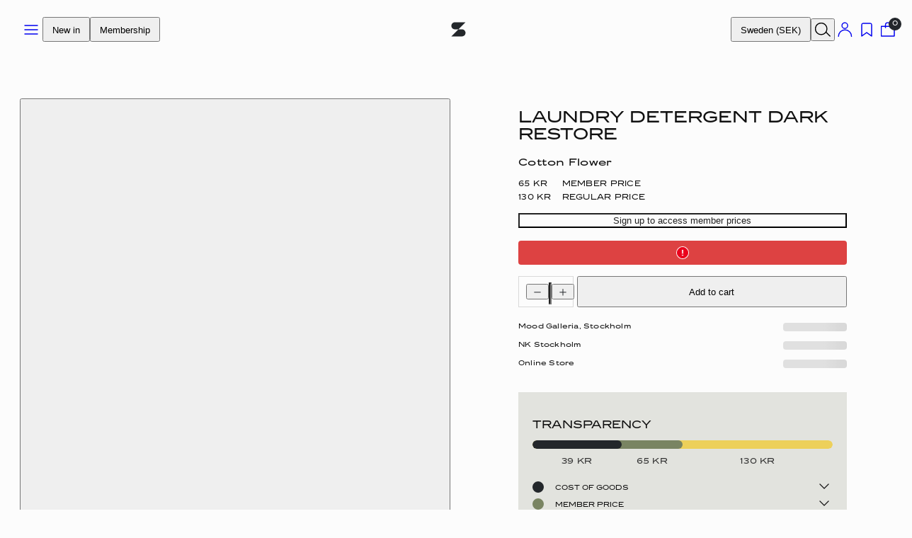

--- FILE ---
content_type: text/html; charset=utf-8
request_url: https://singular-society.com/products/laundry-detergent-dark-restore
body_size: 50364
content:
<!doctype html>
<html
  class='no-js template-product'
  lang='en'
>
  <head>
    
<script data-cookieconsent="ignore">    window.dataLayer = window.dataLayer || [];    function gtag() {        dataLayer.push(arguments);    }    gtag("consent", "default", {        ad_personalization: "denied",        ad_storage: "denied",        ad_user_data: "denied",        analytics_storage: "denied",        functionality_storage: "denied",        personalization_storage: "denied",        security_storage: "granted",        wait_for_update: 500,    });    gtag("set", "ads_data_redaction", true);    gtag("set", "url_passthrough", false);</script>

      <script
        id='Cookiebot'
        src='https://consent.cookiebot.com/uc.js'
        data-cbid='0923bf61-b864-408c-bd60-a918684f5e11'
        type='text/javascript'
        defer
      ></script>
    
<meta charset='utf-8'>
    <meta http-equiv='X-UA-Compatible' content='IE=edge'>
    <meta name='viewport' content='width=device-width,initial-scale=1'><title>Laundry Detergent | Dark Fabric Protection | True Quality &ndash; Singular Society</title><link rel='preconnect' href='https://cdn.shopify.com' crossorigin>
    <link rel='preconnect' href='https://fonts.shopifycdn.com' crossorigin>
    




<link rel="preload" href="https://cdn.shopify.depict.ai/api/script-and-style.json?shop=singular-society.myshopify.com&cache_id=1fnkeidk9aps&modern=true" as="fetch" crossorigin="anonymous" />
<script type="text/javascript">!function(){var e,t,n,o,a,r=!1,p="DEPICT",i="setItem",c="1fnkeidk9aps",d=p+"J_"+c,s=p+"S_"+c,u=sessionStorage,l=localStorage,v=new XMLHttpRequest,y=function(){new Function("cache_key","style",t)(c,n)};try{var E;r=!(null===(E=String.prototype.at)||void 0===E||!E.toString().includes("[native code]")),t=l[d],n=l[s]}catch(e){}v.addEventListener("load",(function(){var e=JSON.parse(v.responseText),o=e[0],a=e[1];t&&n||(t=o,n=a,y());try{l[d]=o,l[s]=a}catch(e){}})),v.open("GET","https://cdn.shopify.depict.ai/api/script-and-style.json?shop=singular-society.myshopify.com&cache_id=1fnkeidk9aps&modern="+r),v.send(),t&&n&&y(),(e=window).dpq||(e.dpq=(a=function e(){var t=arguments;e.send_event?e.send_event.apply(this,t):e.queue.push(t)},a.queue=[],a)),(o=u.hasOwnProperty(i)?u:Storage.prototype)[i]=new Proxy(o[i],{apply:function(e,t,n){if("depict"!=(null==n?void 0:n[0]))return Reflect.apply(e,t,n);var o=n[1];dpq(o.name,o.data)}})}();</script>

<script>
  window.addEventListener('load', (event) => {
    window.Shopify.loadFeatures(
      [
        {
          name: 'consent-tracking-api',
          version: '0.1',
        },
      ],
      (error) => {
        if (error) {
          throw error;
        }
        if ('Cookiebot' in window && window.Shopify.customerPrivacy) {
          setConsent();
          attachConsentReadyListener(); // Attach the event listener once Shopify customer privacy is available
        }
      }
    );
  });
  function attachConsentReadyListener() {
    window.addEventListener('CookiebotOnConsentReady', setConsent);
  }
  function setConsent() {
    const C = Cookiebot.consent;
    if (window.Shopify.customerPrivacy) {
      window.Shopify.customerPrivacy.setTrackingConsent(
        {
          analytics: C['statistics'],
          marketing: C['marketing'],
          preferences: C['preferences'],
          sale_of_data: C['marketing'],
        },
        () => {
          console.log('Consent captured');
          // Show/hide Swym wishlist icon based on preferences consent
          const swymWishlistIcon = document.querySelector('.swym-wishlist.header-item__link');
          if (swymWishlistIcon) {
            swymWishlistIcon.classList.toggle('hidden', !C['preferences']);
          }
        }
      );
    } else {
      console.log('Shopify or Shopify.customerPrivacy is not available');
    }
  }
</script>
<!--
  Hotjar Tracking Code for Site 5005096 (Singular Society). Runs only when analytics cookies are accepted on cookie banner.
-->
<script type='text/plain' data-cookieconsent='statistics'>
  (function (h, o, t, j, a, r) {
    h.hj =
      h.hj ||
      function () {
        (h.hj.q = h.hj.q || []).push(arguments);
      };
    h._hjSettings = { hjid: 5005096, hjsv: 6 };
    a = o.getElementsByTagName('head')[0];
    r = o.createElement('script');
    r.async = 1;
    r.src = t + h._hjSettings.hjid + j + h._hjSettings.hjsv;
    a.appendChild(r);
  })(window, document, 'https://static.hotjar.com/c/hotjar-', '.js?sv=');
</script>

<style data-shopify>
  
  
  
  
  

  /* Webfont: TSSIndustriaTertiaWide-Medium */
  @font-face {
    font-family: 'TSSIndustriaTertiaWide';
    src: url("//singular-society.com/cdn/shop/t/478/assets/TSSIndustriaTertiaWideMedium.woff2?v=38375722538046435061751440577") format('woff2'), /* Modern Browsers */
         url("//singular-society.com/cdn/shop/t/478/assets/TSSIndustriaTertiaWideMedium.otf?v=30598351946641464521751440576") format('opentype'); /* Safari, Android, iOS */
    font-style: normal;
    font-weight: normal;
    text-rendering: optimizeLegibility;
  }

  /* Colors - Schemes */
  :root,
    .color-default {
      --color-foreground: #111111;
      --color-background: #fcfcfc;
      --color-button-foreground: #ffffff;
      --color-button-background: #222222;
      --color-outlines: #222222;
      --color-borders: #d9d9d9;
      --color-overlay: #000000;
      --color-overlay-rgb: 0 0 0;

      --color-card-foreground: #222222;
      --color-card-background: #fcfcfc;
      --gradient-card-background: radial-gradient(rgba(115, 124, 62, 1), rgba(58, 64, 47, 1) 100%);
      --color-background-alt: #ededed;
      }
  
    .color-alternative-1 {
      --color-foreground: #ffffff;
      --color-background: #23272b;
      --color-button-foreground: #ffffff;
      --color-button-background: #23272b;
      --color-outlines: #ffffff;
      --color-borders: #23272b;
      --color-overlay: #23272b;
      --color-overlay-rgb: 35 39 43;

      --color-card-foreground: #111111;
      --color-card-background: #ffffff;
      --gradient-card-background: #FFFFFF;
      --color-background-alt: #31363c;
      }
  
    .color-alternative-2 {
      --color-foreground: #23272b;
      --color-background: #e2e3de;
      --color-button-foreground: #ffffff;
      --color-button-background: #23272b;
      --color-outlines: #23272b;
      --color-borders: #444444;
      --color-overlay: #000000;
      --color-overlay-rgb: 0 0 0;

      --color-card-foreground: #ffffff;
      --color-card-background: #343434;
      --gradient-card-background: radial-gradient(rgba(115, 124, 62, 1), rgba(58, 64, 47, 1) 100%);
      --color-background-alt: #d3d5cd;
      }
  
    .color-overlay-scheme {
      --color-foreground: #111111;
      --color-background: #ffffff;
      --color-button-foreground: #2b2b2b;
      --color-button-background: #f7b829;
      --color-outlines: #f7b829;
      --color-borders: #cccccc;
      --color-overlay: #000000;
      --color-overlay-rgb: 0 0 0;

      --color-card-foreground: #111111;
      --color-card-background: #f5f5f5;
      --gradient-card-background: #FFFFFF;
      --color-background-alt: #f0f0f0;
      }
  

  body, .color-default, .color-alternative-1, .color-alternative-2, .color-overlay-scheme {
    color: var(--color-foreground);
    background-color: var(--color-background);
  }

  :root {
    --ideal-width: 1440px;
    --container-inner-width: min(100vw - var(--container-margin)*2  , var(--ideal-width));

     /* Colors - Status indicator */
    --success: #31862D;
    --success-foreground: #FFFFFF;
    --error: #DD4242;
    --error-foreground: #FFFFFF;
    --singular-griege: #E2E3DE;
    --singular-black: #23272B;
    --sale: #B3202C;


    /* Colors - Special colors */--cart-dot-foreground: #fff;--cart-dot-background: #23272b;
    --soldout: ;
    --placeholder-bg: rgba(233, 233, 233);
    --review-stars: #23272b;


    /* Typography - Base/Body */
    --font-body-family: "TSSIndustriaTertiaWide", Arial, sans-serif;
    --font-body-style: normal;
    --font-body-weight: 400;
    --font-body-line-height: 1.6;
    --font-body-letter-spacing: 0.02em;
    --font-body-text-transform: none;

    /* Typography - Heading/Titles */
    --font-heading-family: "TSSIndustriaTertiaWide", Arial, sans-serif;
    --font-heading-style: normal;
    --font-heading-weight: 500;
    --font-heading-line-height: 1;
    --font-heading-letter-spacing: 0.0em;
    --font-heading-text-transform: uppercase;

    /* Typography - Subheading/Subtitle */--font-subheader-family: var(--font-body-family);
    --font-subheader-style: var(--font-body-style);
    --font-subheader-weight: var(--font-body-weight);--font-subheader-text-transform: none;
    --font-subheader-line-height: ;
    --font-subheader-letter-spacing: 0.0em;

    /* Typography - Buttons */--font-button-family: var(--font-body-family);
    --font-button-style: var(--font-body-style);
    --font-button-weight: var(--font-body-weight);--font-button-text-transform: uppercase;
    --font-button-size: 12px;
    --font-button-letter-spacing: 0.0em;

    /* Typography - Site header */--font-site-header-family: var(--font-heading-family);
    --font-site-header-style: var(--font-heading-style);
    --font-site-header-weight: var(--font-heading-weight);--font-site-header-text-transform: uppercase;
    --font-site-header-size: 10px;
    --font-site-header-letter-spacing: 0.1em;

    /* Typography - Navigation */--font-navigation-family: var(--font-body-family);
    --font-navigation-style: var(--font-body-style);
    --font-navigation-weight: var(--font-body-weight);--font-navigation-text-transform: uppercase;

    --font-navigation-size: 10px;
    --font-navigation-line-height: 1.6;
    --font-navigation-letter-spacing: 0.0em;

    /* Badges */--font-badge-family: var(--font-body-family);
    --font-badge-style: var(--font-body-style);
    --font-badge-weight: var(--font-body-weight);--font-badge-text-transform: uppercase;

    --font-badge-size: 11px;
    --font-badge-letter-spacing: 0.02em;
    --badge-border-radius: 0px;

    /* Drawers */
    --drawers-overlay-alpha: 0.3;
    --drawers-overlay-blur: 4px;

    /* Modals */
    --modals-overlay-alpha: 0.3;
    --modals-overlay-blur: 4px;

    /* Cards */
    --card-border-radius: 0px;
    --card-body-padding: 20px;
    --card-media-padding: 24px;

    /* Aesthetics */
    --button-border-radius: 0px;
    --button-padding: 0.9em 2.6em;
    --button-round-padding: 0.9em;
    --modal-border-radius: 0px;
    --icon-stroke: 1.4;
    --icon-stroke-px: 1.4px;--br-img: 0px;/* Forms and inputs */
    --input-background: #FFFFFF;
    --input-foreground: #23272B;
    --input-border-width: 1px;
    --input-border-color: #DDD6D3;
    --input-border-radius: 0;
    --input-box-shadow: none;
    --input-letter-spacing: 0;

    /* Other */--css-icon-close: url("data:image/svg+xml,%3Csvg version='1.1' xmlns='http://www.w3.org/2000/svg' x='0px' y='0px' width='44px' height='44px' viewBox='0 0 44 44' %3E%3Cstyle type='text/css'%3E .line%7Bfill:none;stroke:%23111111;stroke-linecap:round;stroke-width:1.4;stroke-linejoin:round;%7D%0A%3C/style%3E%3Ccircle cx='22' cy='22' r='18' fill='%23fcfcfc' /%3E%3Cline class='line' x1='27' y1='17' x2='17' y2='27'/%3E%3Cline class='line' x1='17' y1='17' x2='27' y2='27'/%3E%3C/svg%3E");
    --css-icon-full-screen: url("data:image/svg+xml,%3Csvg version='1.1' xmlns='http://www.w3.org/2000/svg' x='0px' y='0px' width='44px' height='44px' viewBox='0 0 44 44' %3E%3Cstyle type='text/css'%3E .line%7Bfill:none;stroke:%23111111;stroke-linecap:round;stroke-width:1.4;stroke-linejoin:round;%7D%0A%3C/style%3E%3Ccircle cx='22' cy='22' r='18' fill='%23fcfcfc' /%3E%3Cpolyline class='line' points='15 20 15 15 20 15'/%3E %3Cpolyline class='line' points='24 15 29 15 29 20'/%3E %3Cpolyline class='line' points='29 24 29 29 24 29'/%3E %3Cpolyline class='line' points='20 29 15 29 15 24'/%3E %3Cline class='line' x1='15' y1='15' x2='19' y2='19'/%3E %3Cline class='line' x1='29' y1='15' x2='25' y2='19'/%3E %3Cline class='line' x1='29' y1='29' x2='25' y2='25'/%3E %3Cline class='line' x1='15' y1='29' x2='19' y2='25'/%3E%3C/svg%3E");
    --css-icon-zoom-in: url("data:image/svg+xml,%3Csvg version='1.1' xmlns='http://www.w3.org/2000/svg' x='0px' y='0px' width='44px' height='44px' viewBox='0 0 44 44' %3E%3Cstyle type='text/css'%3E .line%7Bfill:none;stroke:%23111111;stroke-linecap:round;stroke-width:1.4;stroke-linejoin:round;%7D%0A%3C/style%3E%3Ccircle cx='22' cy='22' r='18' fill='%23fcfcfc' /%3E%3Ccircle class='line' cx='21' cy='21' r='6'/%3E%3Cline class='line' x1='21' y1='19' x2='21' y2='23'/%3E%3Cline class='line' x1='19' y1='21' x2='23' y2='21'/%3E%3Cline class='line' x1='29.6' y1='29.6' x2='25.2' y2='25.2'/%3E%3C/svg%3E");
    --sticky-header-margin-top: 0;
    --font-vertical-offset-transform: translateY(1px);
  }

  html {font-size: 54.6875%;

    --gutter: 16px;
    --container-margin: 10px;
    --grid-gap: 16px;--max-col-width: 98px
  }

  @media only screen and (min-width: 768px) {
    html {font-size: 48.611111111111114%;
      --gutter: 24px;
      --container-margin: 20px;
    }
  }/* ---------- */
  /* TYPOGRAPHY */
  body     { --font-size: 1.6rem }
  h1,.h1   { --font-size: 36px }
  h2,.h2   { --font-size: 24px }
  h3,.h3   { --font-size: 16px }
  h4,.h4   { --font-size: 14px }
  h5,.h5   { --font-size: 12px }
  h6,.h6   { --font-size: 10px }
  .caption { --font-size: 1.2rem }

  body, .font-body {
    font-size: var(--font-size);
    font-family: var(--font-body-family);
    font-style: var(--font-body-style);
    font-weight: var(--font-body-weight);
    line-height: var(--font-body-line-height);
    letter-spacing: var(--font-body-letter-spacing);
  }

  h1,h2,h3,h4,h5,h6,
  .h1,.h2,.h3,.h4,.h5,.h6 {
    font-size: var(--font-size);
    font-family: var(--font-heading-family);
    font-style: var(--font-heading-style);
    font-weight: var(--font-heading-weight);
    line-height: var(--font-heading-line-height);
    letter-spacing: var(--font-heading-letter-spacing);
    text-transform: var(--font-heading-text-transform);
    word-break: break-word;
  }

  @media only screen and (min-width: 768px) {
    body     { --font-size: 1.8rem }
    h1,.h1   { --font-size: 48px }
    h2,.h2   { --font-size: 24px }
    h3,.h3   { --font-size: 16px }
    h4,.h4   { --font-size: 16px }
    h5,.h5   { --font-size: 14px }
    h6,.h6   { --font-size: 12px }
    .caption { --font-size: 1.4rem }
  }

  /* Size modifiers */
  .size--nano, .rte.size--nano *              { font-size: calc(var(--font-size)*0.65) }
  .size--tiny, .rte.size--tiny *              { font-size: calc(var(--font-size)*0.75) }
  .size--small, .rte.size--small *            { font-size: calc(var(--font-size)*0.85) }
  .size--default, .rte.size--default *        { font-size: var(--font-size) }
  .size--large, .rte.size--large *            { font-size: calc(var(--font-size)*1.25) }
  .size--huge, .rte.size--huge *              { font-size: calc(var(--font-size)*1.50) }
  .size--gigantic, .rte.size--gigantic *      { font-size: calc(var(--font-size)*2.00) }
  .size--outrageous, .rte.size--outrageous *  { font-size: calc(var(--font-size)*3.00) }

  .btn.size--nano       { font-size: calc(var(--font-button-size)*0.65) !important }
  .btn.size--tiny       { font-size: calc(var(--font-button-size)*0.75) !important }
  .btn.size--small      { font-size: calc(var(--font-button-size)*0.85) !important }
  .btn.size--default    { font-size: var(--font-button-size) !important }
  .btn.size--large      { font-size: calc(var(--font-button-size)*1.25) !important }
  .btn.size--huge       { font-size: calc(var(--font-button-size)*1.50) !important }
  .btn.size--gigantic   { font-size: calc(var(--font-button-size)*2.00) !important }
  .btn.size--outrageous { font-size: calc(var(--font-button-size)*3.00) !important }

  @media only screen and (min-width: 768px) {
    .sm-size--nano, .rte.sm-size--nano *              { font-size: calc(var(--font-size)*0.65) }
    .sm-size--tiny, .rte.sm-size--tiny *              { font-size: calc(var(--font-size)*0.75) }
    .sm-size--small, .rte.sm-size--small *            { font-size: calc(var(--font-size)*0.85) }
    .sm-size--default, .rte.sm-size--default *        { font-size: var(--font-size) }
    .sm-size--large, .rte.sm-size--large *            { font-size: calc(var(--font-size)*1.25) }
    .sm-size--huge, .rte.sm-size--huge *              { font-size: calc(var(--font-size)*1.50) }
    .sm-size--gigantic, .rte.sm-size--gigantic *      { font-size: calc(var(--font-size)*2.00) }
    .sm-size--outrageous, .rte.sm-size--outrageous *  { font-size: calc(var(--font-size)*3.00) }

    .btn.sm-size--nano       { font-size: calc(var(--font-button-size)*0.65) !important }
    .btn.sm-size--tiny       { font-size: calc(var(--font-button-size)*0.75) !important }
    .btn.sm-size--small      { font-size: calc(var(--font-button-size)*0.85) !important }
    .btn.sm-size--default    { font-size: var(--font-button-size) !important }
    .btn.sm-size--large      { font-size: calc(var(--font-button-size)*1.25) !important }
    .btn.sm-size--huge       { font-size: calc(var(--font-button-size)*1.50) !important }
    .btn.sm-size--gigantic   { font-size: calc(var(--font-button-size)*2.00) !important }
    .btn.sm-size--outrageous { font-size: calc(var(--font-button-size)*3.00) !important }
  }

  /* Style modifiers */
  .style--subdued   { opacity: 0.65 }
  em, .style--italic { font-family: serif }

  .subheading {
    font-family: var(--font-subheader-family);
    font-weight: var(--font-subheader-weight);
    font-style: var(--font-subheader-style);
    letter-spacing: var(--font-subheader-letter-spacing);
    line-height:  var(--font-subheader-line-height);
    text-transform: var(--font-subheader-text-transform);
  }@media only screen and (min-width: 768px) {
    .gridy-arrows {
      opacity: 0 !important;
      transform: scale(0.95) !important;
      transition: all 0.3s ease-in-out !important;
    }
    .gridy-slider:hover .gridy-arrows {
      opacity: 1 !important;
      transform: scale(1.0) !important;
    }
  }/* Recharge affinity portal font sizes from settings */
  .recharge-theme {
    --recharge-typography-size-1: 20px !important;
    --recharge-typography-size-2: 14px !important;
    --recharge-typography-size-3: 14px !important;
    --recharge-typography-size-4: 14px !important;
    --recharge-typography-size-5: 12px !important;
    --recharge-typography-size-6: 11px !important;
    --recharge-typography-size-7: 10px !important;
  }
</style>


    

    <link href="//singular-society.com/cdn/shop/t/478/assets/accessibility.css?v=174631289041109211661751440577" rel="stylesheet" type="text/css" media="all" />
    <link href="//singular-society.com/cdn/shop/t/478/assets/reset.css?v=182623807648164772411751440584" rel="stylesheet" type="text/css" media="all" />
    <link href="//singular-society.com/cdn/shop/t/478/assets/critical.css?v=123881020921155336491762341530" rel="stylesheet" type="text/css" media="all" />
    <link href="//singular-society.com/cdn/shop/t/478/assets/template-product.css?v=78886610718733042361756119265" rel="stylesheet" type="text/css" media="all" />
    <link href="//singular-society.com/cdn/shop/t/478/assets/component-grid.css?v=140018281272922422431751440585" rel="stylesheet" type="text/css" media="all" />
    <link href="//singular-society.com/cdn/shop/t/478/assets/component-card.css?v=35158212969346135301755265302" rel="stylesheet" type="text/css" media="all" />
    <link href="//singular-society.com/cdn/shop/t/478/assets/component-gridy-slider.css?v=12238596239511653881755505510" rel="stylesheet" type="text/css" media="all" />
    
    <link
        rel='preload'
        as='style'
        fetchpriority='low'
        href='//singular-society.com/cdn/shop/t/478/assets/animations.css?v=174467380770972190571751440578'
        onload="this.rel='stylesheet'"
      >
    <link
          rel='preload'
          as='style'
          fetchpriority='low'
          href='//singular-society.com/cdn/shop/t/478/assets/component-product-form.css?v=65195147489499247071755767542'
          onload="this.rel='stylesheet'"
        >
    <link
        rel='preload'
        as='image'
        href='//singular-society.com/cdn/shop/files/BA-DTUD000MM-01-2.jpg?v=1733394283&width=800'
        media='(min-width: 768px)'
      >
    
    <link rel='stylesheet' href='//singular-society.com/cdn/shop/t/478/assets/component-cart.css?v=77335929267674176771760515828' media='print' onload="this.media='all'">
    
    
    <noscript>
      <link href="//singular-society.com/cdn/shop/t/478/assets/animations.css?v=174467380770972190571751440578" rel="stylesheet" type="text/css" media="all" />
      <link href="//singular-society.com/cdn/shop/t/478/assets/component-product-form.css?v=65195147489499247071755767542" rel="stylesheet" type="text/css" media="all" />
      <link href="//singular-society.com/cdn/shop/t/478/assets/component-cart.css?v=77335929267674176771760515828" rel="stylesheet" type="text/css" media="all" />
      </noscript>

    <script type='text/javascript' src='//singular-society.com/cdn/shop/t/478/assets/global.js?v=61539659443255596041762341531' defer></script>
    <script type='text/javascript' src='//singular-society.com/cdn/shop/t/478/assets/component-predictive-search.js?v=60418309018047240721751440580' defer></script>
    <script type='text/javascript' src='//singular-society.com/cdn/shop/t/478/assets/component-product-form.js?v=177160257327171183321751440583' defer></script>
    <script type='text/javascript' src='//singular-society.com/cdn/shop/t/478/assets/component-animations.js?v=106395632766080296651751440580' defer></script>

    <script>window.performance && window.performance.mark && window.performance.mark('shopify.content_for_header.start');</script><meta name="google-site-verification" content="f4Q40-bwrPtrwWPuFJWAtk2aE74qCzyuLSD7q-WDF-Q">
<meta name="facebook-domain-verification" content="awfqeoxs6stq2jlc79euwrrqkloyoq">
<meta id="shopify-digital-wallet" name="shopify-digital-wallet" content="/27036352535/digital_wallets/dialog">
<meta name="shopify-checkout-api-token" content="1324c6cbd2303b32f67a53d2eb62cd18">
<meta id="in-context-paypal-metadata" data-shop-id="27036352535" data-venmo-supported="false" data-environment="production" data-locale="en_US" data-paypal-v4="true" data-currency="SEK">
<link rel="alternate" type="application/json+oembed" href="https://singular-society.com/products/laundry-detergent-dark-restore.oembed">
<script async="async" src="/checkouts/internal/preloads.js?locale=en-SE"></script>
<link rel="preconnect" href="https://shop.app" crossorigin="anonymous">
<script async="async" src="https://shop.app/checkouts/internal/preloads.js?locale=en-SE&shop_id=27036352535" crossorigin="anonymous"></script>
<script id="apple-pay-shop-capabilities" type="application/json">{"shopId":27036352535,"countryCode":"SE","currencyCode":"SEK","merchantCapabilities":["supports3DS"],"merchantId":"gid:\/\/shopify\/Shop\/27036352535","merchantName":"Singular Society","requiredBillingContactFields":["postalAddress","email","phone"],"requiredShippingContactFields":["postalAddress","email","phone"],"shippingType":"shipping","supportedNetworks":["visa","maestro","masterCard","amex"],"total":{"type":"pending","label":"Singular Society","amount":"1.00"},"shopifyPaymentsEnabled":true,"supportsSubscriptions":true}</script>
<script id="shopify-features" type="application/json">{"accessToken":"1324c6cbd2303b32f67a53d2eb62cd18","betas":["rich-media-storefront-analytics"],"domain":"singular-society.com","predictiveSearch":true,"shopId":27036352535,"locale":"en"}</script>
<script>var Shopify = Shopify || {};
Shopify.shop = "singular-society.myshopify.com";
Shopify.locale = "en";
Shopify.currency = {"active":"SEK","rate":"1.0"};
Shopify.country = "SE";
Shopify.theme = {"name":"singular-society-taiga\/main","id":181793096063,"schema_name":"Taiga","schema_version":"3.9.0","theme_store_id":null,"role":"main"};
Shopify.theme.handle = "null";
Shopify.theme.style = {"id":null,"handle":null};
Shopify.cdnHost = "singular-society.com/cdn";
Shopify.routes = Shopify.routes || {};
Shopify.routes.root = "/";</script>
<script type="module">!function(o){(o.Shopify=o.Shopify||{}).modules=!0}(window);</script>
<script>!function(o){function n(){var o=[];function n(){o.push(Array.prototype.slice.apply(arguments))}return n.q=o,n}var t=o.Shopify=o.Shopify||{};t.loadFeatures=n(),t.autoloadFeatures=n()}(window);</script>
<script>
  window.ShopifyPay = window.ShopifyPay || {};
  window.ShopifyPay.apiHost = "shop.app\/pay";
  window.ShopifyPay.redirectState = null;
</script>
<script id="shop-js-analytics" type="application/json">{"pageType":"product"}</script>
<script defer="defer" async type="module" src="//singular-society.com/cdn/shopifycloud/shop-js/modules/v2/client.init-shop-cart-sync_COMZFrEa.en.esm.js"></script>
<script defer="defer" async type="module" src="//singular-society.com/cdn/shopifycloud/shop-js/modules/v2/chunk.common_CdXrxk3f.esm.js"></script>
<script type="module">
  await import("//singular-society.com/cdn/shopifycloud/shop-js/modules/v2/client.init-shop-cart-sync_COMZFrEa.en.esm.js");
await import("//singular-society.com/cdn/shopifycloud/shop-js/modules/v2/chunk.common_CdXrxk3f.esm.js");

  window.Shopify.SignInWithShop?.initShopCartSync?.({"fedCMEnabled":true,"windoidEnabled":true});

</script>
<script>
  window.Shopify = window.Shopify || {};
  if (!window.Shopify.featureAssets) window.Shopify.featureAssets = {};
  window.Shopify.featureAssets['shop-js'] = {"shop-cart-sync":["modules/v2/client.shop-cart-sync_CRSPkpKa.en.esm.js","modules/v2/chunk.common_CdXrxk3f.esm.js"],"init-fed-cm":["modules/v2/client.init-fed-cm_DO1JVZ96.en.esm.js","modules/v2/chunk.common_CdXrxk3f.esm.js"],"init-windoid":["modules/v2/client.init-windoid_hXardXh0.en.esm.js","modules/v2/chunk.common_CdXrxk3f.esm.js"],"init-shop-email-lookup-coordinator":["modules/v2/client.init-shop-email-lookup-coordinator_jpxQlUsx.en.esm.js","modules/v2/chunk.common_CdXrxk3f.esm.js"],"shop-toast-manager":["modules/v2/client.shop-toast-manager_C-K0q6-t.en.esm.js","modules/v2/chunk.common_CdXrxk3f.esm.js"],"shop-button":["modules/v2/client.shop-button_B6dBoDg5.en.esm.js","modules/v2/chunk.common_CdXrxk3f.esm.js"],"shop-login-button":["modules/v2/client.shop-login-button_BHRMsoBb.en.esm.js","modules/v2/chunk.common_CdXrxk3f.esm.js","modules/v2/chunk.modal_C89cmTvN.esm.js"],"shop-cash-offers":["modules/v2/client.shop-cash-offers_p6Pw3nax.en.esm.js","modules/v2/chunk.common_CdXrxk3f.esm.js","modules/v2/chunk.modal_C89cmTvN.esm.js"],"avatar":["modules/v2/client.avatar_BTnouDA3.en.esm.js"],"init-shop-cart-sync":["modules/v2/client.init-shop-cart-sync_COMZFrEa.en.esm.js","modules/v2/chunk.common_CdXrxk3f.esm.js"],"init-shop-for-new-customer-accounts":["modules/v2/client.init-shop-for-new-customer-accounts_BNQiNx4m.en.esm.js","modules/v2/client.shop-login-button_BHRMsoBb.en.esm.js","modules/v2/chunk.common_CdXrxk3f.esm.js","modules/v2/chunk.modal_C89cmTvN.esm.js"],"pay-button":["modules/v2/client.pay-button_CRuQ9trT.en.esm.js","modules/v2/chunk.common_CdXrxk3f.esm.js"],"init-customer-accounts-sign-up":["modules/v2/client.init-customer-accounts-sign-up_Q1yheB3t.en.esm.js","modules/v2/client.shop-login-button_BHRMsoBb.en.esm.js","modules/v2/chunk.common_CdXrxk3f.esm.js","modules/v2/chunk.modal_C89cmTvN.esm.js"],"checkout-modal":["modules/v2/client.checkout-modal_DtXVhFgQ.en.esm.js","modules/v2/chunk.common_CdXrxk3f.esm.js","modules/v2/chunk.modal_C89cmTvN.esm.js"],"init-customer-accounts":["modules/v2/client.init-customer-accounts_B5rMd0lj.en.esm.js","modules/v2/client.shop-login-button_BHRMsoBb.en.esm.js","modules/v2/chunk.common_CdXrxk3f.esm.js","modules/v2/chunk.modal_C89cmTvN.esm.js"],"lead-capture":["modules/v2/client.lead-capture_CmGCXBh3.en.esm.js","modules/v2/chunk.common_CdXrxk3f.esm.js","modules/v2/chunk.modal_C89cmTvN.esm.js"],"shop-follow-button":["modules/v2/client.shop-follow-button_CV5C02lv.en.esm.js","modules/v2/chunk.common_CdXrxk3f.esm.js","modules/v2/chunk.modal_C89cmTvN.esm.js"],"shop-login":["modules/v2/client.shop-login_Bz_Zm_XZ.en.esm.js","modules/v2/chunk.common_CdXrxk3f.esm.js","modules/v2/chunk.modal_C89cmTvN.esm.js"],"payment-terms":["modules/v2/client.payment-terms_D7XnU2ez.en.esm.js","modules/v2/chunk.common_CdXrxk3f.esm.js","modules/v2/chunk.modal_C89cmTvN.esm.js"]};
</script>
<script>(function() {
  var isLoaded = false;
  function asyncLoad() {
    if (isLoaded) return;
    isLoaded = true;
    var urls = ["https:\/\/app.kiwisizing.com\/web\/js\/dist\/kiwiSizing\/plugin\/SizingPlugin.prod.js?v=327\u0026shop=singular-society.myshopify.com","https:\/\/static.rechargecdn.com\/assets\/js\/widget.min.js?shop=singular-society.myshopify.com","\/\/swymv3starter-01.azureedge.net\/code\/swym-shopify.js?shop=singular-society.myshopify.com","https:\/\/cdn.shopify.com\/s\/files\/1\/0270\/3635\/2535\/t\/406\/assets\/booster_eu_cookie_27036352535.js?v=1698051659\u0026shop=singular-society.myshopify.com","https:\/\/geostock.nyc3.digitaloceanspaces.com\/js\/inventoryLocation.js?shop=singular-society.myshopify.com","\/\/backinstock.useamp.com\/widget\/29972_1756711490.js?category=bis\u0026v=6\u0026shop=singular-society.myshopify.com"];
    for (var i = 0; i < urls.length; i++) {
      var s = document.createElement('script');
      s.type = 'text/javascript';
      s.async = true;
      s.src = urls[i];
      var x = document.getElementsByTagName('script')[0];
      x.parentNode.insertBefore(s, x);
    }
  };
  if(window.attachEvent) {
    window.attachEvent('onload', asyncLoad);
  } else {
    window.addEventListener('load', asyncLoad, false);
  }
})();</script>
<script id="__st">var __st={"a":27036352535,"offset":3600,"reqid":"70f6969d-3d8e-4217-8b09-08b3b6cc6bb4-1763369868","pageurl":"singular-society.com\/products\/laundry-detergent-dark-restore","u":"2e56eed1ae8f","p":"product","rtyp":"product","rid":4845489061911};</script>
<script>window.ShopifyPaypalV4VisibilityTracking = true;</script>
<script id="captcha-bootstrap">!function(){'use strict';const t='contact',e='account',n='new_comment',o=[[t,t],['blogs',n],['comments',n],[t,'customer']],c=[[e,'customer_login'],[e,'guest_login'],[e,'recover_customer_password'],[e,'create_customer']],r=t=>t.map((([t,e])=>`form[action*='/${t}']:not([data-nocaptcha='true']) input[name='form_type'][value='${e}']`)).join(','),a=t=>()=>t?[...document.querySelectorAll(t)].map((t=>t.form)):[];function s(){const t=[...o],e=r(t);return a(e)}const i='password',u='form_key',d=['recaptcha-v3-token','g-recaptcha-response','h-captcha-response',i],f=()=>{try{return window.sessionStorage}catch{return}},m='__shopify_v',_=t=>t.elements[u];function p(t,e,n=!1){try{const o=window.sessionStorage,c=JSON.parse(o.getItem(e)),{data:r}=function(t){const{data:e,action:n}=t;return t[m]||n?{data:e,action:n}:{data:t,action:n}}(c);for(const[e,n]of Object.entries(r))t.elements[e]&&(t.elements[e].value=n);n&&o.removeItem(e)}catch(o){console.error('form repopulation failed',{error:o})}}const l='form_type',E='cptcha';function T(t){t.dataset[E]=!0}const w=window,h=w.document,L='Shopify',v='ce_forms',y='captcha';let A=!1;((t,e)=>{const n=(g='f06e6c50-85a8-45c8-87d0-21a2b65856fe',I='https://cdn.shopify.com/shopifycloud/storefront-forms-hcaptcha/ce_storefront_forms_captcha_hcaptcha.v1.5.2.iife.js',D={infoText:'Protected by hCaptcha',privacyText:'Privacy',termsText:'Terms'},(t,e,n)=>{const o=w[L][v],c=o.bindForm;if(c)return c(t,g,e,D).then(n);var r;o.q.push([[t,g,e,D],n]),r=I,A||(h.body.append(Object.assign(h.createElement('script'),{id:'captcha-provider',async:!0,src:r})),A=!0)});var g,I,D;w[L]=w[L]||{},w[L][v]=w[L][v]||{},w[L][v].q=[],w[L][y]=w[L][y]||{},w[L][y].protect=function(t,e){n(t,void 0,e),T(t)},Object.freeze(w[L][y]),function(t,e,n,w,h,L){const[v,y,A,g]=function(t,e,n){const i=e?o:[],u=t?c:[],d=[...i,...u],f=r(d),m=r(i),_=r(d.filter((([t,e])=>n.includes(e))));return[a(f),a(m),a(_),s()]}(w,h,L),I=t=>{const e=t.target;return e instanceof HTMLFormElement?e:e&&e.form},D=t=>v().includes(t);t.addEventListener('submit',(t=>{const e=I(t);if(!e)return;const n=D(e)&&!e.dataset.hcaptchaBound&&!e.dataset.recaptchaBound,o=_(e),c=g().includes(e)&&(!o||!o.value);(n||c)&&t.preventDefault(),c&&!n&&(function(t){try{if(!f())return;!function(t){const e=f();if(!e)return;const n=_(t);if(!n)return;const o=n.value;o&&e.removeItem(o)}(t);const e=Array.from(Array(32),(()=>Math.random().toString(36)[2])).join('');!function(t,e){_(t)||t.append(Object.assign(document.createElement('input'),{type:'hidden',name:u})),t.elements[u].value=e}(t,e),function(t,e){const n=f();if(!n)return;const o=[...t.querySelectorAll(`input[type='${i}']`)].map((({name:t})=>t)),c=[...d,...o],r={};for(const[a,s]of new FormData(t).entries())c.includes(a)||(r[a]=s);n.setItem(e,JSON.stringify({[m]:1,action:t.action,data:r}))}(t,e)}catch(e){console.error('failed to persist form',e)}}(e),e.submit())}));const S=(t,e)=>{t&&!t.dataset[E]&&(n(t,e.some((e=>e===t))),T(t))};for(const o of['focusin','change'])t.addEventListener(o,(t=>{const e=I(t);D(e)&&S(e,y())}));const B=e.get('form_key'),M=e.get(l),P=B&&M;t.addEventListener('DOMContentLoaded',(()=>{const t=y();if(P)for(const e of t)e.elements[l].value===M&&p(e,B);[...new Set([...A(),...v().filter((t=>'true'===t.dataset.shopifyCaptcha))])].forEach((e=>S(e,t)))}))}(h,new URLSearchParams(w.location.search),n,t,e,['guest_login'])})(!0,!0)}();</script>
<script integrity="sha256-52AcMU7V7pcBOXWImdc/TAGTFKeNjmkeM1Pvks/DTgc=" data-source-attribution="shopify.loadfeatures" defer="defer" src="//singular-society.com/cdn/shopifycloud/storefront/assets/storefront/load_feature-81c60534.js" crossorigin="anonymous"></script>
<script crossorigin="anonymous" defer="defer" src="//singular-society.com/cdn/shopifycloud/storefront/assets/shopify_pay/storefront-65b4c6d7.js?v=20250812"></script>
<script data-source-attribution="shopify.dynamic_checkout.dynamic.init">var Shopify=Shopify||{};Shopify.PaymentButton=Shopify.PaymentButton||{isStorefrontPortableWallets:!0,init:function(){window.Shopify.PaymentButton.init=function(){};var t=document.createElement("script");t.src="https://singular-society.com/cdn/shopifycloud/portable-wallets/latest/portable-wallets.en.js",t.type="module",document.head.appendChild(t)}};
</script>
<script data-source-attribution="shopify.dynamic_checkout.buyer_consent">
  function portableWalletsHideBuyerConsent(e){var t=document.getElementById("shopify-buyer-consent"),n=document.getElementById("shopify-subscription-policy-button");t&&n&&(t.classList.add("hidden"),t.setAttribute("aria-hidden","true"),n.removeEventListener("click",e))}function portableWalletsShowBuyerConsent(e){var t=document.getElementById("shopify-buyer-consent"),n=document.getElementById("shopify-subscription-policy-button");t&&n&&(t.classList.remove("hidden"),t.removeAttribute("aria-hidden"),n.addEventListener("click",e))}window.Shopify?.PaymentButton&&(window.Shopify.PaymentButton.hideBuyerConsent=portableWalletsHideBuyerConsent,window.Shopify.PaymentButton.showBuyerConsent=portableWalletsShowBuyerConsent);
</script>
<script data-source-attribution="shopify.dynamic_checkout.cart.bootstrap">document.addEventListener("DOMContentLoaded",(function(){function t(){return document.querySelector("shopify-accelerated-checkout-cart, shopify-accelerated-checkout")}if(t())Shopify.PaymentButton.init();else{new MutationObserver((function(e,n){t()&&(Shopify.PaymentButton.init(),n.disconnect())})).observe(document.body,{childList:!0,subtree:!0})}}));
</script>
<link id="shopify-accelerated-checkout-styles" rel="stylesheet" media="screen" href="https://singular-society.com/cdn/shopifycloud/portable-wallets/latest/accelerated-checkout-backwards-compat.css" crossorigin="anonymous">
<style id="shopify-accelerated-checkout-cart">
        #shopify-buyer-consent {
  margin-top: 1em;
  display: inline-block;
  width: 100%;
}

#shopify-buyer-consent.hidden {
  display: none;
}

#shopify-subscription-policy-button {
  background: none;
  border: none;
  padding: 0;
  text-decoration: underline;
  font-size: inherit;
  cursor: pointer;
}

#shopify-subscription-policy-button::before {
  box-shadow: none;
}

      </style>

<script>window.performance && window.performance.mark && window.performance.mark('shopify.content_for_header.end');</script>
<meta name='description' content='Preserve and restore deep, rich tones in dark fabrics with our gentle, color-safe detergent. Designed for long-lasting care by Singular Society.'>
    <link rel='canonical' href='https://singular-society.com/products/laundry-detergent-dark-restore'>    <meta property="og:site_name" content="Singular Society">
    <meta property="og:url" content="https://singular-society.com/products/laundry-detergent-dark-restore">
    <meta property="og:title" content="Laundry Detergent | Dark Fabric Protection | True Quality">
    <meta property="og:type" content="product">
    <meta property="og:description" content="Preserve and restore deep, rich tones in dark fabrics with our gentle, color-safe detergent. Designed for long-lasting care by Singular Society.">

    <meta property="og:image" content="http://singular-society.com/cdn/shop/files/BA-DTUD000MM-01-2.jpg?v=1733394283">
    <meta property="og:image:secure_url" content="https://singular-society.com/cdn/shop/files/BA-DTUD000MM-01-2.jpg?v=1733394283">
    <meta property="og:image:width" content="3000">
    <meta property="og:image:height" content="3000">

    <meta property="og:price:amount" content="130">
    <meta property="og:price:currency" content="SEK">
    <meta name="twitter:card" content="summary_large_image">
    <meta name="twitter:title" content="Laundry Detergent | Dark Fabric Protection | True Quality">
    <meta name="twitter:description" content="Preserve and restore deep, rich tones in dark fabrics with our gentle, color-safe detergent. Designed for long-lasting care by Singular Society.">

    <script>
      document.documentElement.className = document.documentElement.className.replace('no-js', 'js');
    </script>

    <meta name='theme-color' content=''>
    <link rel='shortcut icon' href='//singular-society.com/cdn/shop/files/Header_Logo.svg?crop=center&height=32&v=1751441027&width=32' type='image/png'>
    

    
<script type='text/javascript' src='//singular-society.com/cdn/shop/t/478/assets/swym-depict-card-buttons.js?v=182021556465838329051762351094' defer></script>
      <link href="//singular-society.com/cdn/shop/t/478/assets/swym-global.css?v=166597230790540279121762341533" rel="stylesheet" type="text/css" media="all" />
<!-- BEGIN app block: shopify://apps/klaviyo-email-marketing-sms/blocks/klaviyo-onsite-embed/2632fe16-c075-4321-a88b-50b567f42507 -->












  <script async src="https://static.klaviyo.com/onsite/js/QXFd4Y/klaviyo.js?company_id=QXFd4Y"></script>
  <script>!function(){if(!window.klaviyo){window._klOnsite=window._klOnsite||[];try{window.klaviyo=new Proxy({},{get:function(n,i){return"push"===i?function(){var n;(n=window._klOnsite).push.apply(n,arguments)}:function(){for(var n=arguments.length,o=new Array(n),w=0;w<n;w++)o[w]=arguments[w];var t="function"==typeof o[o.length-1]?o.pop():void 0,e=new Promise((function(n){window._klOnsite.push([i].concat(o,[function(i){t&&t(i),n(i)}]))}));return e}}})}catch(n){window.klaviyo=window.klaviyo||[],window.klaviyo.push=function(){var n;(n=window._klOnsite).push.apply(n,arguments)}}}}();</script>

  
    <script id="viewed_product">
      if (item == null) {
        var _learnq = _learnq || [];

        var MetafieldReviews = null
        var MetafieldYotpoRating = null
        var MetafieldYotpoCount = null
        var MetafieldLooxRating = null
        var MetafieldLooxCount = null
        var okendoProduct = null
        var okendoProductReviewCount = null
        var okendoProductReviewAverageValue = null
        try {
          // The following fields are used for Customer Hub recently viewed in order to add reviews.
          // This information is not part of __kla_viewed. Instead, it is part of __kla_viewed_reviewed_items
          MetafieldReviews = {};
          MetafieldYotpoRating = null
          MetafieldYotpoCount = null
          MetafieldLooxRating = null
          MetafieldLooxCount = null

          okendoProduct = null
          // If the okendo metafield is not legacy, it will error, which then requires the new json formatted data
          if (okendoProduct && 'error' in okendoProduct) {
            okendoProduct = null
          }
          okendoProductReviewCount = okendoProduct ? okendoProduct.reviewCount : null
          okendoProductReviewAverageValue = okendoProduct ? okendoProduct.reviewAverageValue : null
        } catch (error) {
          console.error('Error in Klaviyo onsite reviews tracking:', error);
        }

        var item = {
          Name: "Laundry Detergent Dark Restore",
          ProductID: 4845489061911,
          Categories: ["ALL PRODUCTS","Archive 30% Off","Everyday Heroes","Summer House Essentials","The Archive","The usual suspects","View All"],
          ImageURL: "https://singular-society.com/cdn/shop/files/BA-DTUD000MM-01-2_grande.jpg?v=1733394283",
          URL: "https://singular-society.com/products/laundry-detergent-dark-restore",
          Brand: "Kempartner",
          Price: "130 kr",
          Value: "130",
          CompareAtPrice: "65 kr"
        };
        _learnq.push(['track', 'Viewed Product', item]);
        _learnq.push(['trackViewedItem', {
          Title: item.Name,
          ItemId: item.ProductID,
          Categories: item.Categories,
          ImageUrl: item.ImageURL,
          Url: item.URL,
          Metadata: {
            Brand: item.Brand,
            Price: item.Price,
            Value: item.Value,
            CompareAtPrice: item.CompareAtPrice
          },
          metafields:{
            reviews: MetafieldReviews,
            yotpo:{
              rating: MetafieldYotpoRating,
              count: MetafieldYotpoCount,
            },
            loox:{
              rating: MetafieldLooxRating,
              count: MetafieldLooxCount,
            },
            okendo: {
              rating: okendoProductReviewAverageValue,
              count: okendoProductReviewCount,
            }
          }
        }]);
      }
    </script>
  




  <script>
    window.klaviyoReviewsProductDesignMode = false
  </script>







<!-- END app block --><script src="https://cdn.shopify.com/extensions/019a809c-6e5b-7aba-bed3-17566a8913b3/wishlist-shopify-app-585/assets/addtowishlistbutton.js" type="text/javascript" defer="defer"></script>
<link href="https://cdn.shopify.com/extensions/019a809c-6e5b-7aba-bed3-17566a8913b3/wishlist-shopify-app-585/assets/addtowishlistbutton.css" rel="stylesheet" type="text/css" media="all">
<script src="https://cdn.shopify.com/extensions/019a809c-6e5b-7aba-bed3-17566a8913b3/wishlist-shopify-app-585/assets/wishlistcollections.js" type="text/javascript" defer="defer"></script>
<link href="https://cdn.shopify.com/extensions/019a809c-6e5b-7aba-bed3-17566a8913b3/wishlist-shopify-app-585/assets/wishlistcollections.css" rel="stylesheet" type="text/css" media="all">
<link href="https://monorail-edge.shopifysvc.com" rel="dns-prefetch">
<script>(function(){if ("sendBeacon" in navigator && "performance" in window) {try {var session_token_from_headers = performance.getEntriesByType('navigation')[0].serverTiming.find(x => x.name == '_s').description;} catch {var session_token_from_headers = undefined;}var session_cookie_matches = document.cookie.match(/_shopify_s=([^;]*)/);var session_token_from_cookie = session_cookie_matches && session_cookie_matches.length === 2 ? session_cookie_matches[1] : "";var session_token = session_token_from_headers || session_token_from_cookie || "";function handle_abandonment_event(e) {var entries = performance.getEntries().filter(function(entry) {return /monorail-edge.shopifysvc.com/.test(entry.name);});if (!window.abandonment_tracked && entries.length === 0) {window.abandonment_tracked = true;var currentMs = Date.now();var navigation_start = performance.timing.navigationStart;var payload = {shop_id: 27036352535,url: window.location.href,navigation_start,duration: currentMs - navigation_start,session_token,page_type: "product"};window.navigator.sendBeacon("https://monorail-edge.shopifysvc.com/v1/produce", JSON.stringify({schema_id: "online_store_buyer_site_abandonment/1.1",payload: payload,metadata: {event_created_at_ms: currentMs,event_sent_at_ms: currentMs}}));}}window.addEventListener('pagehide', handle_abandonment_event);}}());</script>
<script id="web-pixels-manager-setup">(function e(e,d,r,n,o){if(void 0===o&&(o={}),!Boolean(null===(a=null===(i=window.Shopify)||void 0===i?void 0:i.analytics)||void 0===a?void 0:a.replayQueue)){var i,a;window.Shopify=window.Shopify||{};var t=window.Shopify;t.analytics=t.analytics||{};var s=t.analytics;s.replayQueue=[],s.publish=function(e,d,r){return s.replayQueue.push([e,d,r]),!0};try{self.performance.mark("wpm:start")}catch(e){}var l=function(){var e={modern:/Edge?\/(1{2}[4-9]|1[2-9]\d|[2-9]\d{2}|\d{4,})\.\d+(\.\d+|)|Firefox\/(1{2}[4-9]|1[2-9]\d|[2-9]\d{2}|\d{4,})\.\d+(\.\d+|)|Chrom(ium|e)\/(9{2}|\d{3,})\.\d+(\.\d+|)|(Maci|X1{2}).+ Version\/(15\.\d+|(1[6-9]|[2-9]\d|\d{3,})\.\d+)([,.]\d+|)( \(\w+\)|)( Mobile\/\w+|) Safari\/|Chrome.+OPR\/(9{2}|\d{3,})\.\d+\.\d+|(CPU[ +]OS|iPhone[ +]OS|CPU[ +]iPhone|CPU IPhone OS|CPU iPad OS)[ +]+(15[._]\d+|(1[6-9]|[2-9]\d|\d{3,})[._]\d+)([._]\d+|)|Android:?[ /-](13[3-9]|1[4-9]\d|[2-9]\d{2}|\d{4,})(\.\d+|)(\.\d+|)|Android.+Firefox\/(13[5-9]|1[4-9]\d|[2-9]\d{2}|\d{4,})\.\d+(\.\d+|)|Android.+Chrom(ium|e)\/(13[3-9]|1[4-9]\d|[2-9]\d{2}|\d{4,})\.\d+(\.\d+|)|SamsungBrowser\/([2-9]\d|\d{3,})\.\d+/,legacy:/Edge?\/(1[6-9]|[2-9]\d|\d{3,})\.\d+(\.\d+|)|Firefox\/(5[4-9]|[6-9]\d|\d{3,})\.\d+(\.\d+|)|Chrom(ium|e)\/(5[1-9]|[6-9]\d|\d{3,})\.\d+(\.\d+|)([\d.]+$|.*Safari\/(?![\d.]+ Edge\/[\d.]+$))|(Maci|X1{2}).+ Version\/(10\.\d+|(1[1-9]|[2-9]\d|\d{3,})\.\d+)([,.]\d+|)( \(\w+\)|)( Mobile\/\w+|) Safari\/|Chrome.+OPR\/(3[89]|[4-9]\d|\d{3,})\.\d+\.\d+|(CPU[ +]OS|iPhone[ +]OS|CPU[ +]iPhone|CPU IPhone OS|CPU iPad OS)[ +]+(10[._]\d+|(1[1-9]|[2-9]\d|\d{3,})[._]\d+)([._]\d+|)|Android:?[ /-](13[3-9]|1[4-9]\d|[2-9]\d{2}|\d{4,})(\.\d+|)(\.\d+|)|Mobile Safari.+OPR\/([89]\d|\d{3,})\.\d+\.\d+|Android.+Firefox\/(13[5-9]|1[4-9]\d|[2-9]\d{2}|\d{4,})\.\d+(\.\d+|)|Android.+Chrom(ium|e)\/(13[3-9]|1[4-9]\d|[2-9]\d{2}|\d{4,})\.\d+(\.\d+|)|Android.+(UC? ?Browser|UCWEB|U3)[ /]?(15\.([5-9]|\d{2,})|(1[6-9]|[2-9]\d|\d{3,})\.\d+)\.\d+|SamsungBrowser\/(5\.\d+|([6-9]|\d{2,})\.\d+)|Android.+MQ{2}Browser\/(14(\.(9|\d{2,})|)|(1[5-9]|[2-9]\d|\d{3,})(\.\d+|))(\.\d+|)|K[Aa][Ii]OS\/(3\.\d+|([4-9]|\d{2,})\.\d+)(\.\d+|)/},d=e.modern,r=e.legacy,n=navigator.userAgent;return n.match(d)?"modern":n.match(r)?"legacy":"unknown"}(),u="modern"===l?"modern":"legacy",c=(null!=n?n:{modern:"",legacy:""})[u],f=function(e){return[e.baseUrl,"/wpm","/b",e.hashVersion,"modern"===e.buildTarget?"m":"l",".js"].join("")}({baseUrl:d,hashVersion:r,buildTarget:u}),m=function(e){var d=e.version,r=e.bundleTarget,n=e.surface,o=e.pageUrl,i=e.monorailEndpoint;return{emit:function(e){var a=e.status,t=e.errorMsg,s=(new Date).getTime(),l=JSON.stringify({metadata:{event_sent_at_ms:s},events:[{schema_id:"web_pixels_manager_load/3.1",payload:{version:d,bundle_target:r,page_url:o,status:a,surface:n,error_msg:t},metadata:{event_created_at_ms:s}}]});if(!i)return console&&console.warn&&console.warn("[Web Pixels Manager] No Monorail endpoint provided, skipping logging."),!1;try{return self.navigator.sendBeacon.bind(self.navigator)(i,l)}catch(e){}var u=new XMLHttpRequest;try{return u.open("POST",i,!0),u.setRequestHeader("Content-Type","text/plain"),u.send(l),!0}catch(e){return console&&console.warn&&console.warn("[Web Pixels Manager] Got an unhandled error while logging to Monorail."),!1}}}}({version:r,bundleTarget:l,surface:e.surface,pageUrl:self.location.href,monorailEndpoint:e.monorailEndpoint});try{o.browserTarget=l,function(e){var d=e.src,r=e.async,n=void 0===r||r,o=e.onload,i=e.onerror,a=e.sri,t=e.scriptDataAttributes,s=void 0===t?{}:t,l=document.createElement("script"),u=document.querySelector("head"),c=document.querySelector("body");if(l.async=n,l.src=d,a&&(l.integrity=a,l.crossOrigin="anonymous"),s)for(var f in s)if(Object.prototype.hasOwnProperty.call(s,f))try{l.dataset[f]=s[f]}catch(e){}if(o&&l.addEventListener("load",o),i&&l.addEventListener("error",i),u)u.appendChild(l);else{if(!c)throw new Error("Did not find a head or body element to append the script");c.appendChild(l)}}({src:f,async:!0,onload:function(){if(!function(){var e,d;return Boolean(null===(d=null===(e=window.Shopify)||void 0===e?void 0:e.analytics)||void 0===d?void 0:d.initialized)}()){var d=window.webPixelsManager.init(e)||void 0;if(d){var r=window.Shopify.analytics;r.replayQueue.forEach((function(e){var r=e[0],n=e[1],o=e[2];d.publishCustomEvent(r,n,o)})),r.replayQueue=[],r.publish=d.publishCustomEvent,r.visitor=d.visitor,r.initialized=!0}}},onerror:function(){return m.emit({status:"failed",errorMsg:"".concat(f," has failed to load")})},sri:function(e){var d=/^sha384-[A-Za-z0-9+/=]+$/;return"string"==typeof e&&d.test(e)}(c)?c:"",scriptDataAttributes:o}),m.emit({status:"loading"})}catch(e){m.emit({status:"failed",errorMsg:(null==e?void 0:e.message)||"Unknown error"})}}})({shopId: 27036352535,storefrontBaseUrl: "https://singular-society.com",extensionsBaseUrl: "https://extensions.shopifycdn.com/cdn/shopifycloud/web-pixels-manager",monorailEndpoint: "https://monorail-edge.shopifysvc.com/unstable/produce_batch",surface: "storefront-renderer",enabledBetaFlags: ["2dca8a86"],webPixelsConfigList: [{"id":"1780646271","configuration":"{\"swymApiEndpoint\":\"https:\/\/swymstore-v3starter-01.swymrelay.com\",\"swymTier\":\"v3starter-01\"}","eventPayloadVersion":"v1","runtimeContext":"STRICT","scriptVersion":"5b6f6917e306bc7f24523662663331c0","type":"APP","apiClientId":1350849,"privacyPurposes":["ANALYTICS","MARKETING","PREFERENCES"],"dataSharingAdjustments":{"protectedCustomerApprovalScopes":["read_customer_email","read_customer_name","read_customer_personal_data","read_customer_phone"]}},{"id":"481067345","configuration":"{\"pixel_id\":\"418590546040562\",\"pixel_type\":\"facebook_pixel\",\"metaapp_system_user_token\":\"-\"}","eventPayloadVersion":"v1","runtimeContext":"OPEN","scriptVersion":"ca16bc87fe92b6042fbaa3acc2fbdaa6","type":"APP","apiClientId":2329312,"privacyPurposes":["ANALYTICS","MARKETING","SALE_OF_DATA"],"dataSharingAdjustments":{"protectedCustomerApprovalScopes":["read_customer_address","read_customer_email","read_customer_name","read_customer_personal_data","read_customer_phone"]}},{"id":"171147601","configuration":"{\"tagID\":\"2614427695444\"}","eventPayloadVersion":"v1","runtimeContext":"STRICT","scriptVersion":"18031546ee651571ed29edbe71a3550b","type":"APP","apiClientId":3009811,"privacyPurposes":["ANALYTICS","MARKETING","SALE_OF_DATA"],"dataSharingAdjustments":{"protectedCustomerApprovalScopes":["read_customer_address","read_customer_email","read_customer_name","read_customer_personal_data","read_customer_phone"]}},{"id":"68157777","configuration":"{\"dummyField\":\"true\"}","eventPayloadVersion":"v1","runtimeContext":"STRICT","scriptVersion":"9c1dba40725c4669358a3fc1de88a099","type":"APP","apiClientId":58774487041,"privacyPurposes":["ANALYTICS","MARKETING","SALE_OF_DATA"],"dataSharingAdjustments":{"protectedCustomerApprovalScopes":[]}},{"id":"93421905","eventPayloadVersion":"1","runtimeContext":"LAX","scriptVersion":"20","type":"CUSTOM","privacyPurposes":["SALE_OF_DATA"],"name":"Adtraction custom pixel"},{"id":"266207615","eventPayloadVersion":"1","runtimeContext":"LAX","scriptVersion":"11","type":"CUSTOM","privacyPurposes":[],"name":"GTM Custom Pixel"},{"id":"shopify-app-pixel","configuration":"{}","eventPayloadVersion":"v1","runtimeContext":"STRICT","scriptVersion":"0450","apiClientId":"shopify-pixel","type":"APP","privacyPurposes":["ANALYTICS","MARKETING"]},{"id":"shopify-custom-pixel","eventPayloadVersion":"v1","runtimeContext":"LAX","scriptVersion":"0450","apiClientId":"shopify-pixel","type":"CUSTOM","privacyPurposes":["ANALYTICS","MARKETING"]}],isMerchantRequest: false,initData: {"shop":{"name":"Singular Society","paymentSettings":{"currencyCode":"SEK"},"myshopifyDomain":"singular-society.myshopify.com","countryCode":"SE","storefrontUrl":"https:\/\/singular-society.com"},"customer":null,"cart":null,"checkout":null,"productVariants":[{"price":{"amount":130.0,"currencyCode":"SEK"},"product":{"title":"Laundry Detergent Dark Restore","vendor":"Kempartner","id":"4845489061911","untranslatedTitle":"Laundry Detergent Dark Restore","url":"\/products\/laundry-detergent-dark-restore","type":"Home \/ Laundry \/ Archive"},"id":"32998029164567","image":{"src":"\/\/singular-society.com\/cdn\/shop\/files\/BA-DTUD000MM-01-2.jpg?v=1733394283"},"sku":"BA-DTUD000MM","title":"Default Title","untranslatedTitle":"Default Title"}],"purchasingCompany":null},},"https://singular-society.com/cdn","ae1676cfwd2530674p4253c800m34e853cb",{"modern":"","legacy":""},{"shopId":"27036352535","storefrontBaseUrl":"https:\/\/singular-society.com","extensionBaseUrl":"https:\/\/extensions.shopifycdn.com\/cdn\/shopifycloud\/web-pixels-manager","surface":"storefront-renderer","enabledBetaFlags":"[\"2dca8a86\"]","isMerchantRequest":"false","hashVersion":"ae1676cfwd2530674p4253c800m34e853cb","publish":"custom","events":"[[\"page_viewed\",{}],[\"product_viewed\",{\"productVariant\":{\"price\":{\"amount\":130.0,\"currencyCode\":\"SEK\"},\"product\":{\"title\":\"Laundry Detergent Dark Restore\",\"vendor\":\"Kempartner\",\"id\":\"4845489061911\",\"untranslatedTitle\":\"Laundry Detergent Dark Restore\",\"url\":\"\/products\/laundry-detergent-dark-restore\",\"type\":\"Home \/ Laundry \/ Archive\"},\"id\":\"32998029164567\",\"image\":{\"src\":\"\/\/singular-society.com\/cdn\/shop\/files\/BA-DTUD000MM-01-2.jpg?v=1733394283\"},\"sku\":\"BA-DTUD000MM\",\"title\":\"Default Title\",\"untranslatedTitle\":\"Default Title\"}}]]"});</script><script>
  window.ShopifyAnalytics = window.ShopifyAnalytics || {};
  window.ShopifyAnalytics.meta = window.ShopifyAnalytics.meta || {};
  window.ShopifyAnalytics.meta.currency = 'SEK';
  var meta = {"product":{"id":4845489061911,"gid":"gid:\/\/shopify\/Product\/4845489061911","vendor":"Kempartner","type":"Home \/ Laundry \/ Archive","variants":[{"id":32998029164567,"price":13000,"name":"Laundry Detergent Dark Restore","public_title":null,"sku":"BA-DTUD000MM"}],"remote":false},"page":{"pageType":"product","resourceType":"product","resourceId":4845489061911}};
  for (var attr in meta) {
    window.ShopifyAnalytics.meta[attr] = meta[attr];
  }
</script>
<script class="analytics">
  (function () {
    var customDocumentWrite = function(content) {
      var jquery = null;

      if (window.jQuery) {
        jquery = window.jQuery;
      } else if (window.Checkout && window.Checkout.$) {
        jquery = window.Checkout.$;
      }

      if (jquery) {
        jquery('body').append(content);
      }
    };

    var hasLoggedConversion = function(token) {
      if (token) {
        return document.cookie.indexOf('loggedConversion=' + token) !== -1;
      }
      return false;
    }

    var setCookieIfConversion = function(token) {
      if (token) {
        var twoMonthsFromNow = new Date(Date.now());
        twoMonthsFromNow.setMonth(twoMonthsFromNow.getMonth() + 2);

        document.cookie = 'loggedConversion=' + token + '; expires=' + twoMonthsFromNow;
      }
    }

    var trekkie = window.ShopifyAnalytics.lib = window.trekkie = window.trekkie || [];
    if (trekkie.integrations) {
      return;
    }
    trekkie.methods = [
      'identify',
      'page',
      'ready',
      'track',
      'trackForm',
      'trackLink'
    ];
    trekkie.factory = function(method) {
      return function() {
        var args = Array.prototype.slice.call(arguments);
        args.unshift(method);
        trekkie.push(args);
        return trekkie;
      };
    };
    for (var i = 0; i < trekkie.methods.length; i++) {
      var key = trekkie.methods[i];
      trekkie[key] = trekkie.factory(key);
    }
    trekkie.load = function(config) {
      trekkie.config = config || {};
      trekkie.config.initialDocumentCookie = document.cookie;
      var first = document.getElementsByTagName('script')[0];
      var script = document.createElement('script');
      script.type = 'text/javascript';
      script.onerror = function(e) {
        var scriptFallback = document.createElement('script');
        scriptFallback.type = 'text/javascript';
        scriptFallback.onerror = function(error) {
                var Monorail = {
      produce: function produce(monorailDomain, schemaId, payload) {
        var currentMs = new Date().getTime();
        var event = {
          schema_id: schemaId,
          payload: payload,
          metadata: {
            event_created_at_ms: currentMs,
            event_sent_at_ms: currentMs
          }
        };
        return Monorail.sendRequest("https://" + monorailDomain + "/v1/produce", JSON.stringify(event));
      },
      sendRequest: function sendRequest(endpointUrl, payload) {
        // Try the sendBeacon API
        if (window && window.navigator && typeof window.navigator.sendBeacon === 'function' && typeof window.Blob === 'function' && !Monorail.isIos12()) {
          var blobData = new window.Blob([payload], {
            type: 'text/plain'
          });

          if (window.navigator.sendBeacon(endpointUrl, blobData)) {
            return true;
          } // sendBeacon was not successful

        } // XHR beacon

        var xhr = new XMLHttpRequest();

        try {
          xhr.open('POST', endpointUrl);
          xhr.setRequestHeader('Content-Type', 'text/plain');
          xhr.send(payload);
        } catch (e) {
          console.log(e);
        }

        return false;
      },
      isIos12: function isIos12() {
        return window.navigator.userAgent.lastIndexOf('iPhone; CPU iPhone OS 12_') !== -1 || window.navigator.userAgent.lastIndexOf('iPad; CPU OS 12_') !== -1;
      }
    };
    Monorail.produce('monorail-edge.shopifysvc.com',
      'trekkie_storefront_load_errors/1.1',
      {shop_id: 27036352535,
      theme_id: 181793096063,
      app_name: "storefront",
      context_url: window.location.href,
      source_url: "//singular-society.com/cdn/s/trekkie.storefront.308893168db1679b4a9f8a086857af995740364f.min.js"});

        };
        scriptFallback.async = true;
        scriptFallback.src = '//singular-society.com/cdn/s/trekkie.storefront.308893168db1679b4a9f8a086857af995740364f.min.js';
        first.parentNode.insertBefore(scriptFallback, first);
      };
      script.async = true;
      script.src = '//singular-society.com/cdn/s/trekkie.storefront.308893168db1679b4a9f8a086857af995740364f.min.js';
      first.parentNode.insertBefore(script, first);
    };
    trekkie.load(
      {"Trekkie":{"appName":"storefront","development":false,"defaultAttributes":{"shopId":27036352535,"isMerchantRequest":null,"themeId":181793096063,"themeCityHash":"7376943306085883650","contentLanguage":"en","currency":"SEK"},"isServerSideCookieWritingEnabled":true,"monorailRegion":"shop_domain","enabledBetaFlags":["f0df213a"]},"Session Attribution":{},"S2S":{"facebookCapiEnabled":true,"source":"trekkie-storefront-renderer","apiClientId":580111}}
    );

    var loaded = false;
    trekkie.ready(function() {
      if (loaded) return;
      loaded = true;

      window.ShopifyAnalytics.lib = window.trekkie;

      var originalDocumentWrite = document.write;
      document.write = customDocumentWrite;
      try { window.ShopifyAnalytics.merchantGoogleAnalytics.call(this); } catch(error) {};
      document.write = originalDocumentWrite;

      window.ShopifyAnalytics.lib.page(null,{"pageType":"product","resourceType":"product","resourceId":4845489061911,"shopifyEmitted":true});

      var match = window.location.pathname.match(/checkouts\/(.+)\/(thank_you|post_purchase)/)
      var token = match? match[1]: undefined;
      if (!hasLoggedConversion(token)) {
        setCookieIfConversion(token);
        window.ShopifyAnalytics.lib.track("Viewed Product",{"currency":"SEK","variantId":32998029164567,"productId":4845489061911,"productGid":"gid:\/\/shopify\/Product\/4845489061911","name":"Laundry Detergent Dark Restore","price":"130.00","sku":"BA-DTUD000MM","brand":"Kempartner","variant":null,"category":"Home \/ Laundry \/ Archive","nonInteraction":true,"remote":false},undefined,undefined,{"shopifyEmitted":true});
      window.ShopifyAnalytics.lib.track("monorail:\/\/trekkie_storefront_viewed_product\/1.1",{"currency":"SEK","variantId":32998029164567,"productId":4845489061911,"productGid":"gid:\/\/shopify\/Product\/4845489061911","name":"Laundry Detergent Dark Restore","price":"130.00","sku":"BA-DTUD000MM","brand":"Kempartner","variant":null,"category":"Home \/ Laundry \/ Archive","nonInteraction":true,"remote":false,"referer":"https:\/\/singular-society.com\/products\/laundry-detergent-dark-restore"});
      }
    });


        var eventsListenerScript = document.createElement('script');
        eventsListenerScript.async = true;
        eventsListenerScript.src = "//singular-society.com/cdn/shopifycloud/storefront/assets/shop_events_listener-3da45d37.js";
        document.getElementsByTagName('head')[0].appendChild(eventsListenerScript);

})();</script>
<script
  defer
  src="https://singular-society.com/cdn/shopifycloud/perf-kit/shopify-perf-kit-2.1.2.min.js"
  data-application="storefront-renderer"
  data-shop-id="27036352535"
  data-render-region="gcp-us-east1"
  data-page-type="product"
  data-theme-instance-id="181793096063"
  data-theme-name="Taiga"
  data-theme-version="3.9.0"
  data-monorail-region="shop_domain"
  data-resource-timing-sampling-rate="10"
  data-shs="true"
  data-shs-beacon="true"
  data-shs-export-with-fetch="true"
  data-shs-logs-sample-rate="1"
></script>
</head>

  <body class='woolman'>
    

    
<div
  id='depict-cards'
  style='display: none'
  data-config='{&quot;general&quot;:{&quot;merchant&quot;:&quot;singularsociety&quot;},&quot;search&quot;:{&quot;content_results&quot;:true,&quot;category_suggestions&quot;:false,&quot;disable_quick_open&quot;:true,&quot;search_modal_version&quot;:1},&quot;category_collections&quot;:{}}'
  data-currency-format='1 235 kr'
  data-currency-format-zero='1 234 kr'
  data-currency='{{amount_no_decimals}} kr'
  data-locale='en'
  data-depict-market='se'
  data-search-page-path='/search'
  data-alternative-currency-format='1 235 SEK'
  data-alternative-currency-format-zero='1 234 SEK'
  data-image-aspect-ratio='1'
  data-active-member='false'
  data-localization-price-from='from {{ lowest_price }}'
  data-localization-price-member-from='From {{ lowest_price }} member'
  data-localization-price-regular-from='From {{ lowest_price }} regular'
  data-localization-price-member='{{ member_price }} Member'
  data-localization-price-regular='{{ regular_price }} Regular'
></div>
<a class='skip-to-content-link visually-hidden' href='#MainContent'>
      Skip to content
    </a><!-- BEGIN sections: header-group -->
<div id="shopify-section-sections--25323618959743__header" class="shopify-section shopify-section-group-header-group site-header"><link rel='stylesheet' href='//singular-society.com/cdn/shop/t/478/assets/component-drawers.css?v=105181801601774017421754287635' media='print' onload="this.media='all'">
<link rel='stylesheet' href='//singular-society.com/cdn/shop/t/478/assets/component-accordions.css?v=54473555434749272731751440579' media='print' onload="this.media='all'">
<link rel='stylesheet' href='//singular-society.com/cdn/shop/t/478/assets/component-search.css?v=159862009303587445931751440580' media='print' onload="this.media='all'">
<noscript>
  <link href="//singular-society.com/cdn/shop/t/478/assets/component-drawers.css?v=105181801601774017421754287635" rel="stylesheet" type="text/css" media="all" />
  <link href="//singular-society.com/cdn/shop/t/478/assets/component-accordions.css?v=54473555434749272731751440579" rel="stylesheet" type="text/css" media="all" />
  <link href="//singular-society.com/cdn/shop/t/478/assets/component-search.css?v=159862009303587445931751440580" rel="stylesheet" type="text/css" media="all" />
</noscript><style>
  .header-logo > * {
    margin-top: 0px;;
    margin-bottom: 0px;;
  }
  @media only screen and (min-width:768px) {
   .header-logo > * {
      margin-top: 0px;;
      margin-bottom: 0px;;
    }
  }
</style>

<header
  id='MainHeader'
  class='header container sm-down-edge-to-edge color-default use-background logo-center__menu-left'
  data-use-icons='true'
  data-sticky-behavior='scroll'
>
  <div class='header-content'>
    <div class='header-item --left'>
      <a
        role='button'
        href='#drawer-menu'
        class='header-item__link '
      >
        <div class='header-item__link-icon'>
          <svg
  role='presentation'
  aria-hidden='true'
  xmlns='http://www.w3.org/2000/svg'
  width='24'
  height='24'
  viewBox='0 0 24 24'
  fill='none'
  stroke='currentColor'
  stroke-width='2'
  stroke-linecap='round'
  stroke-linejoin='round'
  class='feather feather-menu'
>
  <line x1="3" y1="12" x2="21" y2="12"/><line x1="3" y1="6" x2="21" y2="6"/><line x1="3" y1="18" x2="21" y2="18"/>
</svg>

          <span class='visually-hidden'>Menu</span>
        </div>
      </a><nav class='header-shortlinks'><button
          class='header-shortlink js flex center-center'
          style='gap:4px'
          data-drawer-submenu-open='https://singular-society.com/collections/new-arrivals'
        >
          <span class='header-shortlink-title'>New in</span>
        </button>
        <noscript>
          <a role='button' class='header-shortlink flex center-center no-js' href='https://singular-society.com/collections/new-arrivals'>
            <span class='header-shortlink-title'>New in</span>
          </a>
        </noscript><button
          class='header-shortlink js flex center-center'
          style='gap:4px'
          data-drawer-submenu-open='/pages/how-it-works'
        >
          <span class='header-shortlink-title'>Membership</span>
        </button>
        <noscript>
          <a role='button' class='header-shortlink flex center-center no-js' href='/pages/how-it-works'>
            <span class='header-shortlink-title'>Membership</span>
          </a>
        </noscript></nav>
<button class='header-item__link medium-up--hide search-button open-depict-search'>
          <div class='header-item__link-icon'>
            <svg
  role='presentation'
  aria-hidden='true'
  xmlns='http://www.w3.org/2000/svg'
  width='22'
  height='20'
  viewBox='0 0 22 20'
  fill='none'
  stroke='currentColor'
  stroke-width='2'
  stroke-linecap='round'
  stroke-linejoin='round'
  class='feather feather-search'
>
  <circle cx="8.72169" cy="8.70765" r="8.17054"/>
  <path d="M21.16 18.9629L15.66 13.4629"/>
</svg>

            <span class='visually-hidden'>Search</span>
          </div></button></div><div class='header-item --center '><a class="header-logo" href="/" style=" --logo-width: 50px; --sm-logo-width: 50px;">
    
      <img class="site-logo --default" width="45" height="46" src="//singular-society.com/cdn/shop/files/Header_Logo.svg?v=1751441027&width=600" alt="Singular Society"/>
      
    
  </a>
</div><div class='header-item --right'><button
          class='header-shortlink js flex center-center text-align-center medium-down--hide'
          style='gap:4px'
          data-drawer-submenu-open='#localization'
        ><span class='header-shortlink-title'>Sweden (SEK)
              </span></button>
        <noscript>
          <a role='button' class='header-shortlink flex center-center no-js' href='#localization'>
            <span class='header-shortlink-title'>Sweden (SEK)
            </span>
          </a>
        </noscript><button
          class='header-item__link search-button  medium-down--hide open-depict-search'
        >
          <div class='header-item__link-icon'>
            <svg
  role='presentation'
  aria-hidden='true'
  xmlns='http://www.w3.org/2000/svg'
  width='22'
  height='20'
  viewBox='0 0 22 20'
  fill='none'
  stroke='currentColor'
  stroke-width='2'
  stroke-linecap='round'
  stroke-linejoin='round'
  class='feather feather-search'
>
  <circle cx="8.72169" cy="8.70765" r="8.17054"/>
  <path d="M21.16 18.9629L15.66 13.4629"/>
</svg>

            <span class='visually-hidden'>Search</span>
          </div></button>
        
        <a href='/customer_authentication/login?return_to=%2Fproducts%2Flaundry-detergent-dark-restore&locale=en' class='header-item__link'>
          <div class='header-item__link-icon'>
            <svg
  role='presentation'
  aria-hidden='true'
  xmlns='http://www.w3.org/2000/svg'
  width='21'
  height='21'
  viewBox='0 0 21 21'
  fill='none'
  stroke='currentColor'
  stroke-width='2'
  stroke-linecap='round'
  stroke-linejoin='round'
  class='feather feather-user'
>
  <path d="M19.56 20.3785C19.56 15.2974 15.4411 11.1785 10.36 11.1785C5.27901 11.1785 1.16003 15.2974 1.16003 20.3785"/>
  <path d="M10.1049 1.12134C12.3387 1.12142 14.1498 2.93249 14.1498 5.16626C14.1497 7.39993 12.3387 9.2111 10.1049 9.21118C7.87112 9.21118 6.06012 7.39998 6.06 5.16626C6.06 2.93244 7.87104 1.12134 10.1049 1.12134Z"/>
</svg>

            <span class='visually-hidden'>Account</span>
          </div></a>
        <a href='/pages/swym-wishlist' class='swym-wishlist header-item__link hidden'>
          <div class='header-item__link-icon'>
            <svg width='24' height='24' viewBox='0 0 24 24' fill='none' xmlns='http://www.w3.org/2000/svg'>
  <path d="M5 6.2C5 5.07989 5 4.51984 5.21799 4.09202C5.40973 3.71569 5.71569 3.40973 6.09202 3.21799C6.51984 3 7.07989 3 8.2 3H15.8C16.9201 3 17.4802 3 17.908 3.21799C18.2843 3.40973 18.5903 3.71569 18.782 4.09202C19 4.51984 19 5.07989 19 6.2V21L12 16L5 21V6.2Z" stroke="#000000" stroke-width="1.4px" fill="none" stroke-linejoin="round"></path>
</svg>

            <span class='visually-hidden'>View wishlist</span>
          </div>
        </a>
      
<a
        role='button'
        href='#drawer-cart'
        class='header-item__link '
      >
        <div class='header-item__link-icon'>
          <svg
      role='presentation'
      aria-hidden='true'
      xmlns='http://www.w3.org/2000/svg'
      width='20'
      height='21'
      viewBox='0 0 20 21'
      fill='none'
      stroke='currentColor'
      stroke-width='2'
      stroke-linecap='round'
      stroke-linejoin='round'
      class='feather feather-shopping-bag'
    >
      <path d="M14.8092 6.23438H19.0001V19.9453H0.560059V6.23438H4.75097H14.8092Z"/>
      <path d="M6.56006 8.0625V4.10156C6.56006 2.41877 8.02907 1.05469 9.84131 1.05469C11.6535 1.05469 13.1226 2.41877 13.1226 4.10156V8.0625"/>
    </svg>
          <span class='visually-hidden'>View my cart (0)</span>
        </div><span
          class='cart-blip'
          aria-hidden='true'
          
            hidden
          
        >
          0
        </span>
      </a>
    </div>
  </div>
</header><drawer-menu id='drawer-menu' class='drawer drawer-menu' data-drawer data-parent style='opacity: 0; display: none;'>
  <div
    class='drawer-panel drawer-menu__contents user-select-none color-default'
    data-contents
  >
    <header class='drawer-header'>
      <h3 class='size--default text-trim'>Shop</h3>
      <a
        role='button'
        href='#'
        class='close'
        data-close
        aria-label='Close navigation'
      ><svg
  role='presentation'
  aria-hidden='true'
  xmlns='http://www.w3.org/2000/svg'
  width='24'
  height='24'
  viewBox='0 0 24 24'
  fill='none'
  stroke='currentColor'
  stroke-width='2'
  stroke-linecap='round'
  stroke-linejoin='round'
  class='feather feather-x'
>
  <line x1="18" y1="6" x2="6" y2="18"></line><line x1="6" y1="6" x2="18" y2="18"></line>
</svg>
</a>
    </header>
    <nav class='drawer-menu-nav drawer-content scrollbar--hide'>
      
        
  
    
<div data-accordion-item class='drawer-menu__item --drilldown'><input
            role='button'
            data-href='https://singular-society.com/collections/new-arrivals'
            class='drawer-menu__item__input'
            id='panel-new-in-drawer-menu__item-js'
            type='checkbox'
          >
          <label
            data-href='https://singular-society.com/collections/new-arrivals'
            class='drawer-menu__item-label'
            for='panel-new-in-drawer-menu__item-js'
            aria-label='View items under New in'
          >
            <span>New in</span></label>

          <div
            id='panel-new-in-drawer-menu__item-js-container'
            data-accordion-panel
            class='drawer-submenu__panel-container js '
          >
            <div class='drawer-submenu__panel'>
              
                <header class='drawer-header'><button
                    class='close--submenu medium-up--hide'
                    title='Hide New in menu'
                    aria-label='Hide New in menu'
                    type='button'
                    data-drawer-submenu-close='panel-new-in-drawer-menu__item-js'
                  >
                    <svg
                      aria-hidden='true'
                      xmlns='http://www.w3.org/2000/svg'
                      width='24'
                      height='24'
                      viewBox='0 0 24 24'
                      fill='none'
                      stroke='currentColor'
                      stroke-width='2'
                      stroke-linecap='round'
                      stroke-linejoin='round'
                      class='feather feather-chevron-left'
                    >
                      <polyline points="15 18 9 12 15 6"/>
                    </svg>
                  </button>

                  <span class='size--large'>New in</span><a
                    class=''
                    role='button'
                    href='#'
                    aria-label='Close navigation'
                    class='close'
                    data-drawer-close
                    data-close
                  ><svg
  role='presentation'
  aria-hidden='true'
  xmlns='http://www.w3.org/2000/svg'
  width='24'
  height='24'
  viewBox='0 0 24 24'
  fill='none'
  stroke='currentColor'
  stroke-width='2'
  stroke-linecap='round'
  stroke-linejoin='round'
  class='feather feather-x'
>
  <line x1="18" y1="6" x2="6" y2="18"></line><line x1="6" y1="6" x2="18" y2="18"></line>
</svg>
</a>
                </header>
              

              <div class='drawer-content scrollbar--hide'>
  
    
<a
        href='https://singular-society.com/collections/new-arrivals'
        class='drawer-submenu__item'
        aria-label='Navigate to View All'
        title='Navigate to View All'
      >
        View All
      </a>

    
  


  
    
<a
        href='/collections/home-new-arrivals'
        class='drawer-submenu__item'
        aria-label='Navigate to Home'
        title='Navigate to Home'
      >
        Home
      </a>

    
  


  
    
<a
        href='/collections/women-new-arrivals'
        class='drawer-submenu__item'
        aria-label='Navigate to Women'
        title='Navigate to Women'
      >
        Women
      </a>

    
  


  
    
<a
        href='/collections/men-new-arrivals'
        class='drawer-submenu__item'
        aria-label='Navigate to Men'
        title='Navigate to Men'
      >
        Men
      </a>

    
  


  
    
<a
        href='/collections/accessories-new-arrivals'
        class='drawer-submenu__item'
        aria-label='Navigate to Accessories'
        title='Navigate to Accessories'
      >
        Accessories
      </a>

    
  


</div>
            </div>
          </div>
          <style data-shopify>
            @media only screen and (min-width: 1024px) {
              #panel-new-in-drawer-menu__item-js-container {
                clip-path: url("#drawer-clip")
              }
            }
          </style>
        </div>
  


        
  
    
<div data-accordion-item class='drawer-menu__item --drilldown'><input
            role='button'
            data-href='/pages/how-it-works'
            class='drawer-menu__item__input'
            id='panel-membership-non-members-only-drawer-menu__item-js'
            type='checkbox'
          >
          <label
            data-href='/pages/how-it-works'
            class='drawer-menu__item-label'
            for='panel-membership-non-members-only-drawer-menu__item-js'
            aria-label='View items under Membership'
          >
            <span>Membership</span></label>

          <div
            id='panel-membership-non-members-only-drawer-menu__item-js-container'
            data-accordion-panel
            class='drawer-submenu__panel-container js '
          >
            <div class='drawer-submenu__panel'>
              
                <header class='drawer-header'><button
                    class='close--submenu medium-up--hide'
                    title='Hide Membership menu'
                    aria-label='Hide Membership menu'
                    type='button'
                    data-drawer-submenu-close='panel-membership-non-members-only-drawer-menu__item-js'
                  >
                    <svg
                      aria-hidden='true'
                      xmlns='http://www.w3.org/2000/svg'
                      width='24'
                      height='24'
                      viewBox='0 0 24 24'
                      fill='none'
                      stroke='currentColor'
                      stroke-width='2'
                      stroke-linecap='round'
                      stroke-linejoin='round'
                      class='feather feather-chevron-left'
                    >
                      <polyline points="15 18 9 12 15 6"/>
                    </svg>
                  </button>

                  <span class='size--large'>Membership</span><a
                    class=''
                    role='button'
                    href='#'
                    aria-label='Close navigation'
                    class='close'
                    data-drawer-close
                    data-close
                  ><svg
  role='presentation'
  aria-hidden='true'
  xmlns='http://www.w3.org/2000/svg'
  width='24'
  height='24'
  viewBox='0 0 24 24'
  fill='none'
  stroke='currentColor'
  stroke-width='2'
  stroke-linecap='round'
  stroke-linejoin='round'
  class='feather feather-x'
>
  <line x1="18" y1="6" x2="6" y2="18"></line><line x1="6" y1="6" x2="18" y2="18"></line>
</svg>
</a>
                </header>
              

              <div class='drawer-content scrollbar--hide'>
  
    
<a
        href='/pages/how-it-works'
        class='drawer-submenu__item'
        aria-label='Navigate to Join Singular Society'
        title='Navigate to Join Singular Society'
      >
        Join Singular Society
      </a>

    
  


  
    
<a
        href='/collections/gift-card'
        class='drawer-submenu__item'
        aria-label='Navigate to Gift Card'
        title='Navigate to Gift Card'
      >
        Gift Card
      </a>

    
  


  
    
<a
        href='/pages/about-us'
        class='drawer-submenu__item'
        aria-label='Navigate to About us'
        title='Navigate to About us'
      >
        About us
      </a>

    
  


  
    
<a
        href='/pages/faq'
        class='drawer-submenu__item'
        aria-label='Navigate to FAQ'
        title='Navigate to FAQ'
      >
        FAQ
      </a>

    
  


</div>
            </div>
          </div>
          <style data-shopify>
            @media only screen and (min-width: 1024px) {
              #panel-membership-non-members-only-drawer-menu__item-js-container {
                clip-path: url("#drawer-clip")
              }
            }
          </style>
        </div>
  



      
        
  
    
<div data-accordion-item class='drawer-menu__item --drilldown'><input
            role='button'
            data-href='/collections/home'
            class='drawer-menu__item__input'
            id='panel-home-drawer-menu__item-js'
            type='checkbox'
          >
          <label
            data-href='/collections/home'
            class='drawer-menu__item-label'
            for='panel-home-drawer-menu__item-js'
            aria-label='View items under Home'
          >
            <span>Home</span></label>

          <div
            id='panel-home-drawer-menu__item-js-container'
            data-accordion-panel
            class='drawer-submenu__panel-container js '
          >
            <div class='drawer-submenu__panel'>
              
                <header class='drawer-header'><button
                    class='close--submenu medium-up--hide'
                    title='Hide Home menu'
                    aria-label='Hide Home menu'
                    type='button'
                    data-drawer-submenu-close='panel-home-drawer-menu__item-js'
                  >
                    <svg
                      aria-hidden='true'
                      xmlns='http://www.w3.org/2000/svg'
                      width='24'
                      height='24'
                      viewBox='0 0 24 24'
                      fill='none'
                      stroke='currentColor'
                      stroke-width='2'
                      stroke-linecap='round'
                      stroke-linejoin='round'
                      class='feather feather-chevron-left'
                    >
                      <polyline points="15 18 9 12 15 6"/>
                    </svg>
                  </button>

                  <span class='size--large'>Home</span><a
                    class=''
                    role='button'
                    href='#'
                    aria-label='Close navigation'
                    class='close'
                    data-drawer-close
                    data-close
                  ><svg
  role='presentation'
  aria-hidden='true'
  xmlns='http://www.w3.org/2000/svg'
  width='24'
  height='24'
  viewBox='0 0 24 24'
  fill='none'
  stroke='currentColor'
  stroke-width='2'
  stroke-linecap='round'
  stroke-linejoin='round'
  class='feather feather-x'
>
  <line x1="18" y1="6" x2="6" y2="18"></line><line x1="6" y1="6" x2="18" y2="18"></line>
</svg>
</a>
                </header>
              

              <div class='drawer-content scrollbar--hide'>
  
    
<a
        href='/collections/home'
        class='drawer-submenu__item'
        aria-label='Navigate to View all'
        title='Navigate to View all'
      >
        View all
      </a>

    
  


  
    
<a
        href='/collections/home-new-arrivals'
        class='drawer-submenu__item'
        aria-label='Navigate to New Arrivals'
        title='Navigate to New Arrivals'
      >
        New Arrivals
      </a>

    
  


  
    
<a
        href='/collections/bedroom'
        class='drawer-submenu__item'
        aria-label='Navigate to Bedroom'
        title='Navigate to Bedroom'
      >
        Bedroom
      </a>

    
  


  
    
<a
        href='/collections/bathroom'
        class='drawer-submenu__item'
        aria-label='Navigate to Bathroom'
        title='Navigate to Bathroom'
      >
        Bathroom
      </a>

    
  


  
    
<a
        href='/collections/home-decor'
        class='drawer-submenu__item'
        aria-label='Navigate to Home Decor'
        title='Navigate to Home Decor'
      >
        Home Decor
      </a>

    
  


  
    
<a
        href='/collections/home-scents'
        class='drawer-submenu__item'
        aria-label='Navigate to Home Scents'
        title='Navigate to Home Scents'
      >
        Home Scents
      </a>

    
  


  
    
<a
        href='/collections/kitchen'
        class='drawer-submenu__item'
        aria-label='Navigate to Kitchen'
        title='Navigate to Kitchen'
      >
        Kitchen
      </a>

    
  


  
    
<a
        href='/collections/laundry-care'
        class='drawer-submenu__item'
        aria-label='Navigate to Laundry &amp; Care'
        title='Navigate to Laundry &amp; Care'
      >
        Laundry & Care
      </a>

    
  


  
    
<a
        href='https://singular-society.com/collections/personalized-ceramics'
        class='drawer-submenu__item'
        aria-label='Navigate to Personalized Ceramics'
        title='Navigate to Personalized Ceramics'
      >
        Personalized Ceramics
      </a>

    
  


</div>
            </div>
          </div>
          <style data-shopify>
            @media only screen and (min-width: 1024px) {
              #panel-home-drawer-menu__item-js-container {
                clip-path: url("#drawer-clip")
              }
            }
          </style>
        </div>
  


        
  
    
<div data-accordion-item class='drawer-menu__item --drilldown'><input
            role='button'
            data-href='/collections/personal-care'
            class='drawer-menu__item__input'
            id='panel-personal-care-drawer-menu__item-js'
            type='checkbox'
          >
          <label
            data-href='/collections/personal-care'
            class='drawer-menu__item-label'
            for='panel-personal-care-drawer-menu__item-js'
            aria-label='View items under Personal Care'
          >
            <span>Personal Care</span></label>

          <div
            id='panel-personal-care-drawer-menu__item-js-container'
            data-accordion-panel
            class='drawer-submenu__panel-container js '
          >
            <div class='drawer-submenu__panel'>
              
                <header class='drawer-header'><button
                    class='close--submenu medium-up--hide'
                    title='Hide Personal Care menu'
                    aria-label='Hide Personal Care menu'
                    type='button'
                    data-drawer-submenu-close='panel-personal-care-drawer-menu__item-js'
                  >
                    <svg
                      aria-hidden='true'
                      xmlns='http://www.w3.org/2000/svg'
                      width='24'
                      height='24'
                      viewBox='0 0 24 24'
                      fill='none'
                      stroke='currentColor'
                      stroke-width='2'
                      stroke-linecap='round'
                      stroke-linejoin='round'
                      class='feather feather-chevron-left'
                    >
                      <polyline points="15 18 9 12 15 6"/>
                    </svg>
                  </button>

                  <span class='size--large'>Personal Care</span><a
                    class=''
                    role='button'
                    href='#'
                    aria-label='Close navigation'
                    class='close'
                    data-drawer-close
                    data-close
                  ><svg
  role='presentation'
  aria-hidden='true'
  xmlns='http://www.w3.org/2000/svg'
  width='24'
  height='24'
  viewBox='0 0 24 24'
  fill='none'
  stroke='currentColor'
  stroke-width='2'
  stroke-linecap='round'
  stroke-linejoin='round'
  class='feather feather-x'
>
  <line x1="18" y1="6" x2="6" y2="18"></line><line x1="6" y1="6" x2="18" y2="18"></line>
</svg>
</a>
                </header>
              

              <div class='drawer-content scrollbar--hide'>
  
    
<a
        href='/collections/personal-care'
        class='drawer-submenu__item'
        aria-label='Navigate to View all'
        title='Navigate to View all'
      >
        View all
      </a>

    
  


  
    
<a
        href='/collections/body-bath'
        class='drawer-submenu__item'
        aria-label='Navigate to Body &amp; Bath'
        title='Navigate to Body &amp; Bath'
      >
        Body & Bath
      </a>

    
  


  
    
<a
        href='/collections/beauty-accessories'
        class='drawer-submenu__item'
        aria-label='Navigate to Beauty Accessories'
        title='Navigate to Beauty Accessories'
      >
        Beauty Accessories
      </a>

    
  


  
    
<a
        href='/collections/fragrances'
        class='drawer-submenu__item'
        aria-label='Navigate to Fragrances'
        title='Navigate to Fragrances'
      >
        Fragrances
      </a>

    
  


  
    
<a
        href='/collections/razors'
        class='drawer-submenu__item'
        aria-label='Navigate to Razors'
        title='Navigate to Razors'
      >
        Razors
      </a>

    
  


  
    
<a
        href='/collections/deodorants'
        class='drawer-submenu__item'
        aria-label='Navigate to Deodorants'
        title='Navigate to Deodorants'
      >
        Deodorants
      </a>

    
  


</div>
            </div>
          </div>
          <style data-shopify>
            @media only screen and (min-width: 1024px) {
              #panel-personal-care-drawer-menu__item-js-container {
                clip-path: url("#drawer-clip")
              }
            }
          </style>
        </div>
  


        
  
    
<div data-accordion-item class='drawer-menu__item --drilldown'><input
            role='button'
            data-href='/collections/women'
            class='drawer-menu__item__input'
            id='panel-women-drawer-menu__item-js'
            type='checkbox'
          >
          <label
            data-href='/collections/women'
            class='drawer-menu__item-label'
            for='panel-women-drawer-menu__item-js'
            aria-label='View items under Women'
          >
            <span>Women</span></label>

          <div
            id='panel-women-drawer-menu__item-js-container'
            data-accordion-panel
            class='drawer-submenu__panel-container js '
          >
            <div class='drawer-submenu__panel'>
              
                <header class='drawer-header'><button
                    class='close--submenu medium-up--hide'
                    title='Hide Women menu'
                    aria-label='Hide Women menu'
                    type='button'
                    data-drawer-submenu-close='panel-women-drawer-menu__item-js'
                  >
                    <svg
                      aria-hidden='true'
                      xmlns='http://www.w3.org/2000/svg'
                      width='24'
                      height='24'
                      viewBox='0 0 24 24'
                      fill='none'
                      stroke='currentColor'
                      stroke-width='2'
                      stroke-linecap='round'
                      stroke-linejoin='round'
                      class='feather feather-chevron-left'
                    >
                      <polyline points="15 18 9 12 15 6"/>
                    </svg>
                  </button>

                  <span class='size--large'>Women</span><a
                    class=''
                    role='button'
                    href='#'
                    aria-label='Close navigation'
                    class='close'
                    data-drawer-close
                    data-close
                  ><svg
  role='presentation'
  aria-hidden='true'
  xmlns='http://www.w3.org/2000/svg'
  width='24'
  height='24'
  viewBox='0 0 24 24'
  fill='none'
  stroke='currentColor'
  stroke-width='2'
  stroke-linecap='round'
  stroke-linejoin='round'
  class='feather feather-x'
>
  <line x1="18" y1="6" x2="6" y2="18"></line><line x1="6" y1="6" x2="18" y2="18"></line>
</svg>
</a>
                </header>
              

              <div class='drawer-content scrollbar--hide'>
  
    
<a
        href='/collections/women'
        class='drawer-submenu__item'
        aria-label='Navigate to View All'
        title='Navigate to View All'
      >
        View All
      </a>

    
  


  
    
<a
        href='/collections/women-new-arrivals'
        class='drawer-submenu__item'
        aria-label='Navigate to New Arrivals'
        title='Navigate to New Arrivals'
      >
        New Arrivals
      </a>

    
  


  
    
<a
        href='/collections/active-women'
        class='drawer-submenu__item'
        aria-label='Navigate to Activewear'
        title='Navigate to Activewear'
      >
        Activewear
      </a>

    
  


  
    
<a
        href='/collections/outerwear-women'
        class='drawer-submenu__item'
        aria-label='Navigate to Outerwear'
        title='Navigate to Outerwear'
      >
        Outerwear
      </a>

    
  


  
    
<a
        href='/collections/t-shirts-women'
        class='drawer-submenu__item'
        aria-label='Navigate to Tops'
        title='Navigate to Tops'
      >
        Tops
      </a>

    
  


  
    
<a
        href='/collections/sweaters-women'
        class='drawer-submenu__item'
        aria-label='Navigate to Knits &amp; Sweaters'
        title='Navigate to Knits &amp; Sweaters'
      >
        Knits & Sweaters
      </a>

    
  


  
    
<a
        href='/collections/shirts-women'
        class='drawer-submenu__item'
        aria-label='Navigate to Shirts'
        title='Navigate to Shirts'
      >
        Shirts
      </a>

    
  


  
    
<a
        href='/collections/dresses'
        class='drawer-submenu__item'
        aria-label='Navigate to Dresses &amp; Skirts'
        title='Navigate to Dresses &amp; Skirts'
      >
        Dresses & Skirts
      </a>

    
  


  
    
<a
        href='/collections/denim-women'
        class='drawer-submenu__item'
        aria-label='Navigate to Denim'
        title='Navigate to Denim'
      >
        Denim
      </a>

    
  


  
    
<a
        href='/collections/bottoms-women'
        class='drawer-submenu__item'
        aria-label='Navigate to Bottoms'
        title='Navigate to Bottoms'
      >
        Bottoms
      </a>

    
  


  
    
<a
        href='/collections/women-pyjamas'
        class='drawer-submenu__item'
        aria-label='Navigate to Pyjamas'
        title='Navigate to Pyjamas'
      >
        Pyjamas
      </a>

    
  


  
    
<a
        href='/collections/shoes'
        class='drawer-submenu__item'
        aria-label='Navigate to Shoes &amp; Slippers'
        title='Navigate to Shoes &amp; Slippers'
      >
        Shoes & Slippers
      </a>

    
  


  
    
<a
        href='/collections/womens-swimwear'
        class='drawer-submenu__item'
        aria-label='Navigate to Swimwear'
        title='Navigate to Swimwear'
      >
        Swimwear
      </a>

    
  


  
    
<a
        href='/collections/womens-socks'
        class='drawer-submenu__item'
        aria-label='Navigate to Socks'
        title='Navigate to Socks'
      >
        Socks
      </a>

    
  


  
    
<a
        href='/collections/underwear-women'
        class='drawer-submenu__item'
        aria-label='Navigate to Underwear'
        title='Navigate to Underwear'
      >
        Underwear
      </a>

    
  


  
    
<a
        href='/collections/robes-1'
        class='drawer-submenu__item'
        aria-label='Navigate to Robes'
        title='Navigate to Robes'
      >
        Robes
      </a>

    
  


</div>
            </div>
          </div>
          <style data-shopify>
            @media only screen and (min-width: 1024px) {
              #panel-women-drawer-menu__item-js-container {
                clip-path: url("#drawer-clip")
              }
            }
          </style>
        </div>
  


        
  
    
<div data-accordion-item class='drawer-menu__item --drilldown'><input
            role='button'
            data-href='/collections/men'
            class='drawer-menu__item__input'
            id='panel-men-drawer-menu__item-js'
            type='checkbox'
          >
          <label
            data-href='/collections/men'
            class='drawer-menu__item-label'
            for='panel-men-drawer-menu__item-js'
            aria-label='View items under Men'
          >
            <span>Men</span></label>

          <div
            id='panel-men-drawer-menu__item-js-container'
            data-accordion-panel
            class='drawer-submenu__panel-container js '
          >
            <div class='drawer-submenu__panel'>
              
                <header class='drawer-header'><button
                    class='close--submenu medium-up--hide'
                    title='Hide Men menu'
                    aria-label='Hide Men menu'
                    type='button'
                    data-drawer-submenu-close='panel-men-drawer-menu__item-js'
                  >
                    <svg
                      aria-hidden='true'
                      xmlns='http://www.w3.org/2000/svg'
                      width='24'
                      height='24'
                      viewBox='0 0 24 24'
                      fill='none'
                      stroke='currentColor'
                      stroke-width='2'
                      stroke-linecap='round'
                      stroke-linejoin='round'
                      class='feather feather-chevron-left'
                    >
                      <polyline points="15 18 9 12 15 6"/>
                    </svg>
                  </button>

                  <span class='size--large'>Men</span><a
                    class=''
                    role='button'
                    href='#'
                    aria-label='Close navigation'
                    class='close'
                    data-drawer-close
                    data-close
                  ><svg
  role='presentation'
  aria-hidden='true'
  xmlns='http://www.w3.org/2000/svg'
  width='24'
  height='24'
  viewBox='0 0 24 24'
  fill='none'
  stroke='currentColor'
  stroke-width='2'
  stroke-linecap='round'
  stroke-linejoin='round'
  class='feather feather-x'
>
  <line x1="18" y1="6" x2="6" y2="18"></line><line x1="6" y1="6" x2="18" y2="18"></line>
</svg>
</a>
                </header>
              

              <div class='drawer-content scrollbar--hide'>
  
    
<a
        href='/collections/men'
        class='drawer-submenu__item'
        aria-label='Navigate to View all'
        title='Navigate to View all'
      >
        View all
      </a>

    
  


  
    
<a
        href='/collections/men-new-arrivals'
        class='drawer-submenu__item'
        aria-label='Navigate to New Arrivals'
        title='Navigate to New Arrivals'
      >
        New Arrivals
      </a>

    
  


  
    
<a
        href='https://singular-society.com/collections/active-men'
        class='drawer-submenu__item'
        aria-label='Navigate to Activewear'
        title='Navigate to Activewear'
      >
        Activewear
      </a>

    
  


  
    
<a
        href='/collections/outerwear-men'
        class='drawer-submenu__item'
        aria-label='Navigate to Outerwear'
        title='Navigate to Outerwear'
      >
        Outerwear
      </a>

    
  


  
    
<a
        href='/collections/t-shirts-men'
        class='drawer-submenu__item'
        aria-label='Navigate to T-shirts'
        title='Navigate to T-shirts'
      >
        T-shirts
      </a>

    
  


  
    
<a
        href='/collections/polo-shirts'
        class='drawer-submenu__item'
        aria-label='Navigate to Polo Shirts'
        title='Navigate to Polo Shirts'
      >
        Polo Shirts
      </a>

    
  


  
    
<a
        href='/collections/sweaters'
        class='drawer-submenu__item'
        aria-label='Navigate to Knits &amp; Sweaters'
        title='Navigate to Knits &amp; Sweaters'
      >
        Knits & Sweaters
      </a>

    
  


  
    
<a
        href='/collections/shirts-men'
        class='drawer-submenu__item'
        aria-label='Navigate to Shirts'
        title='Navigate to Shirts'
      >
        Shirts
      </a>

    
  


  
    
<a
        href='/collections/denim-men'
        class='drawer-submenu__item'
        aria-label='Navigate to Denim'
        title='Navigate to Denim'
      >
        Denim
      </a>

    
  


  
    
<a
        href='/collections/bottoms-men'
        class='drawer-submenu__item'
        aria-label='Navigate to Bottoms'
        title='Navigate to Bottoms'
      >
        Bottoms
      </a>

    
  


  
    
<a
        href='/collections/pyjamas-1'
        class='drawer-submenu__item'
        aria-label='Navigate to Pyjamas'
        title='Navigate to Pyjamas'
      >
        Pyjamas
      </a>

    
  


  
    
<a
        href='/collections/shoes-1'
        class='drawer-submenu__item'
        aria-label='Navigate to Shoes'
        title='Navigate to Shoes'
      >
        Shoes
      </a>

    
  


  
    
<a
        href='/collections/mens-swimwear'
        class='drawer-submenu__item'
        aria-label='Navigate to Swimwear'
        title='Navigate to Swimwear'
      >
        Swimwear
      </a>

    
  


  
    
<a
        href='/collections/mens-socks'
        class='drawer-submenu__item'
        aria-label='Navigate to Socks'
        title='Navigate to Socks'
      >
        Socks
      </a>

    
  


  
    
<a
        href='/collections/underwear-men'
        class='drawer-submenu__item'
        aria-label='Navigate to Underwear'
        title='Navigate to Underwear'
      >
        Underwear
      </a>

    
  


  
    
<a
        href='/collections/robes'
        class='drawer-submenu__item'
        aria-label='Navigate to Robes'
        title='Navigate to Robes'
      >
        Robes
      </a>

    
  


</div>
            </div>
          </div>
          <style data-shopify>
            @media only screen and (min-width: 1024px) {
              #panel-men-drawer-menu__item-js-container {
                clip-path: url("#drawer-clip")
              }
            }
          </style>
        </div>
  


        
  
    
<div data-accordion-item class='drawer-menu__item --drilldown'><input
            role='button'
            data-href='/collections/accessories'
            class='drawer-menu__item__input'
            id='panel-accessories-drawer-menu__item-js'
            type='checkbox'
          >
          <label
            data-href='/collections/accessories'
            class='drawer-menu__item-label'
            for='panel-accessories-drawer-menu__item-js'
            aria-label='View items under Accessories'
          >
            <span>Accessories</span></label>

          <div
            id='panel-accessories-drawer-menu__item-js-container'
            data-accordion-panel
            class='drawer-submenu__panel-container js '
          >
            <div class='drawer-submenu__panel'>
              
                <header class='drawer-header'><button
                    class='close--submenu medium-up--hide'
                    title='Hide Accessories menu'
                    aria-label='Hide Accessories menu'
                    type='button'
                    data-drawer-submenu-close='panel-accessories-drawer-menu__item-js'
                  >
                    <svg
                      aria-hidden='true'
                      xmlns='http://www.w3.org/2000/svg'
                      width='24'
                      height='24'
                      viewBox='0 0 24 24'
                      fill='none'
                      stroke='currentColor'
                      stroke-width='2'
                      stroke-linecap='round'
                      stroke-linejoin='round'
                      class='feather feather-chevron-left'
                    >
                      <polyline points="15 18 9 12 15 6"/>
                    </svg>
                  </button>

                  <span class='size--large'>Accessories</span><a
                    class=''
                    role='button'
                    href='#'
                    aria-label='Close navigation'
                    class='close'
                    data-drawer-close
                    data-close
                  ><svg
  role='presentation'
  aria-hidden='true'
  xmlns='http://www.w3.org/2000/svg'
  width='24'
  height='24'
  viewBox='0 0 24 24'
  fill='none'
  stroke='currentColor'
  stroke-width='2'
  stroke-linecap='round'
  stroke-linejoin='round'
  class='feather feather-x'
>
  <line x1="18" y1="6" x2="6" y2="18"></line><line x1="6" y1="6" x2="18" y2="18"></line>
</svg>
</a>
                </header>
              

              <div class='drawer-content scrollbar--hide'>
  
    
<a
        href='/collections/accessories'
        class='drawer-submenu__item'
        aria-label='Navigate to View all'
        title='Navigate to View all'
      >
        View all
      </a>

    
  


  
    
<a
        href='/collections/accessories-new-arrivals'
        class='drawer-submenu__item'
        aria-label='Navigate to New Arrivals'
        title='Navigate to New Arrivals'
      >
        New Arrivals
      </a>

    
  


  
    
<a
        href='/collections/active-accessories'
        class='drawer-submenu__item'
        aria-label='Navigate to Activewear'
        title='Navigate to Activewear'
      >
        Activewear
      </a>

    
  


  
    
<a
        href='/collections/bags'
        class='drawer-submenu__item'
        aria-label='Navigate to Bags'
        title='Navigate to Bags'
      >
        Bags
      </a>

    
  


  
    
<a
        href='/collections/belts'
        class='drawer-submenu__item'
        aria-label='Navigate to Belts'
        title='Navigate to Belts'
      >
        Belts
      </a>

    
  


  
    
<a
        href='/collections/hats-gloves-scarves'
        class='drawer-submenu__item'
        aria-label='Navigate to Hats, Gloves &amp; Scarves'
        title='Navigate to Hats, Gloves &amp; Scarves'
      >
        Hats, Gloves & Scarves
      </a>

    
  


  
    
<a
        href='/collections/leather-goods'
        class='drawer-submenu__item'
        aria-label='Navigate to Small Leather Goods'
        title='Navigate to Small Leather Goods'
      >
        Small Leather Goods
      </a>

    
  


  
    
<a
        href='/collections/sneakers'
        class='drawer-submenu__item'
        aria-label='Navigate to Shoes &amp; Slippers'
        title='Navigate to Shoes &amp; Slippers'
      >
        Shoes & Slippers
      </a>

    
  


  
    
<a
        href='/collections/sunglasses'
        class='drawer-submenu__item'
        aria-label='Navigate to Sunglasses'
        title='Navigate to Sunglasses'
      >
        Sunglasses
      </a>

    
  


  
    
<a
        href='/collections/travel'
        class='drawer-submenu__item'
        aria-label='Navigate to Travel'
        title='Navigate to Travel'
      >
        Travel
      </a>

    
  


  
    
<a
        href='/collections/umbrellas'
        class='drawer-submenu__item'
        aria-label='Navigate to Umbrellas'
        title='Navigate to Umbrellas'
      >
        Umbrellas
      </a>

    
  


</div>
            </div>
          </div>
          <style data-shopify>
            @media only screen and (min-width: 1024px) {
              #panel-accessories-drawer-menu__item-js-container {
                clip-path: url("#drawer-clip")
              }
            }
          </style>
        </div>
  


        
  
    
<a
        href='/collections/partner-brands'
        class='drawer-menu__item'
        aria-label='Navigate to Partner Brands'
        title='Navigate to Partner Brands'
      >
        Partner Brands
      </a>

    
  


        
  
    
<a
        href='/blogs/guides/the-singular-society-house-wine-collection'
        class='drawer-menu__item'
        aria-label='Navigate to Wine'
        title='Navigate to Wine'
      >
        Wine
      </a>

    
  


        
  
    
<a
        href='/collections/the-singular-gift-shop'
        class='drawer-menu__item'
        aria-label='Navigate to Gift Shop'
        title='Navigate to Gift Shop'
      >
        Gift Shop
      </a>

    
  


        
  
    
<div data-accordion-item class='drawer-menu__item --drilldown'><input
            role='button'
            data-href='/collections/archive'
            class='drawer-menu__item__input'
            id='panel-the-archive-drawer-menu__item-js'
            type='checkbox'
          >
          <label
            data-href='/collections/archive'
            class='drawer-menu__item-label'
            for='panel-the-archive-drawer-menu__item-js'
            aria-label='View items under The Archive'
          >
            <span>The Archive</span></label>

          <div
            id='panel-the-archive-drawer-menu__item-js-container'
            data-accordion-panel
            class='drawer-submenu__panel-container js '
          >
            <div class='drawer-submenu__panel'>
              
                <header class='drawer-header'><button
                    class='close--submenu medium-up--hide'
                    title='Hide The Archive menu'
                    aria-label='Hide The Archive menu'
                    type='button'
                    data-drawer-submenu-close='panel-the-archive-drawer-menu__item-js'
                  >
                    <svg
                      aria-hidden='true'
                      xmlns='http://www.w3.org/2000/svg'
                      width='24'
                      height='24'
                      viewBox='0 0 24 24'
                      fill='none'
                      stroke='currentColor'
                      stroke-width='2'
                      stroke-linecap='round'
                      stroke-linejoin='round'
                      class='feather feather-chevron-left'
                    >
                      <polyline points="15 18 9 12 15 6"/>
                    </svg>
                  </button>

                  <span class='size--large'>The Archive</span><a
                    class=''
                    role='button'
                    href='#'
                    aria-label='Close navigation'
                    class='close'
                    data-drawer-close
                    data-close
                  ><svg
  role='presentation'
  aria-hidden='true'
  xmlns='http://www.w3.org/2000/svg'
  width='24'
  height='24'
  viewBox='0 0 24 24'
  fill='none'
  stroke='currentColor'
  stroke-width='2'
  stroke-linecap='round'
  stroke-linejoin='round'
  class='feather feather-x'
>
  <line x1="18" y1="6" x2="6" y2="18"></line><line x1="6" y1="6" x2="18" y2="18"></line>
</svg>
</a>
                </header>
              

              <div class='drawer-content scrollbar--hide'>
  
    
<a
        href='/collections/archive'
        class='drawer-submenu__item'
        aria-label='Navigate to View All'
        title='Navigate to View All'
      >
        View All
      </a>

    
  


  
    
<a
        href='/collections/archive-30-off'
        class='drawer-submenu__item'
        aria-label='Navigate to 30% Off'
        title='Navigate to 30% Off'
      >
        30% Off
      </a>

    
  


  
    
<a
        href='/collections/archive-40-off'
        class='drawer-submenu__item'
        aria-label='Navigate to 40% Off'
        title='Navigate to 40% Off'
      >
        40% Off
      </a>

    
  


  
    
<a
        href='/collections/archive-50-off'
        class='drawer-submenu__item'
        aria-label='Navigate to 50% Off'
        title='Navigate to 50% Off'
      >
        50% Off
      </a>

    
  


</div>
            </div>
          </div>
          <style data-shopify>
            @media only screen and (min-width: 1024px) {
              #panel-the-archive-drawer-menu__item-js-container {
                clip-path: url("#drawer-clip")
              }
            }
          </style>
        </div>
  


        
  
    
<a
        href='/collections/coming-soon'
        class='drawer-menu__item'
        aria-label='Navigate to Coming Soon'
        title='Navigate to Coming Soon'
      >
        Coming Soon
      </a>

    
  


        
  
    
<a
        href='/collections/gift-card'
        class='drawer-menu__item'
        aria-label='Navigate to Gift Card'
        title='Navigate to Gift Card'
      >
        Gift Card
      </a>

    
  


        
  
    
<a
        href='/blogs/edit'
        class='drawer-menu__item'
        aria-label='Navigate to Articles'
        title='Navigate to Articles'
      >
        Articles
      </a>

    
  


        
  <hr class='drawer-menu__divider'>


        
  
    
<a
        href='/pages/how-it-works'
        class='drawer-menu__item'
        aria-label='Navigate to How it works'
        title='Navigate to How it works'
      >
        How it works
      </a>

    
  


        
  
    
<a
        href='/pages/faq'
        class='drawer-menu__item'
        aria-label='Navigate to FAQ'
        title='Navigate to FAQ'
      >
        FAQ
      </a>

    
  


        
  
    
<a
        href='/pages/store-locator'
        class='drawer-menu__item'
        aria-label='Navigate to Store Locator'
        title='Navigate to Store Locator'
      >
        Store Locator
      </a>

    
  



      
        <hr class='drawer-menu__divider'>
        <div data-accordion-item class='drawer-menu__item login-link'>
          <a href='/pages/how-it-works' class='btn btn--full btn--primary'>
            Sign up
          </a>
          <div class='login-link__text'>
            Already a member? <a href="/customer_authentication/login?return_to=%2Fproducts%2Flaundry-detergent-dark-restore&locale=en">Sign in here</a>
          </div>
        </div>
      
<hr class='drawer-menu__divider'>
        <div data-accordion-item class='drawer-menu__item --drilldown'><input role='button' data-href='#localization' class='drawer-menu__item__input' id='panel-localization-drawer-menu__item-js' type='checkbox'>
  <label
    data-href=''
    class='drawer-menu__item-label'
    for='panel-localization-drawer-menu__item-js'
    aria-label='View items under Localization'
  ><span class='flex' style='gap:12px;'>
        Sweden (SEK)
      </span></label>

  <div id='panel-localization-drawer-menu__item-js-container' data-accordion-panel class='drawer-submenu__panel-container js'>
    <div class='drawer-submenu__panel'>
      <header class='drawer-header'><button
          class='close--submenu medium-up--hide'
          title='Hide Localization menu'
          aria-label='Hide Localization menu'
          type='button'
          data-drawer-submenu-close='panel-localization-drawer-menu__item-js'
        >
          <svg
            aria-hidden='true'
            xmlns='http://www.w3.org/2000/svg'
            width='24'
            height='24'
            viewBox='0 0 24 24'
            fill='none'
            stroke='currentColor'
            stroke-width='2'
            stroke-linecap='round'
            stroke-linejoin='round'
            class='feather feather-chevron-left'
          >
            <polyline points="15 18 9 12 15 6"/>
          </svg>
        </button><a
          class='medium-up--hide'
          role='button'
          href='#'
          aria-label='Close navigation'
          data-drawer-close
          data-close
        ><svg
  role='presentation'
  aria-hidden='true'
  xmlns='http://www.w3.org/2000/svg'
  width='24'
  height='24'
  viewBox='0 0 24 24'
  fill='none'
  stroke='currentColor'
  stroke-width='2'
  stroke-linecap='round'
  stroke-linejoin='round'
  class='feather feather-x'
>
  <line x1="18" y1="6" x2="6" y2="18"></line><line x1="6" y1="6" x2="18" y2="18"></line>
</svg>
</a>
      </header>

      <div class='drawer-content scrollbar--hide'>
<localization-form><form method="post" action="/localization" id="DrawerMenuCountryForm" accept-charset="UTF-8" class="localization-form" enctype="multipart/form-data"><input type="hidden" name="form_type" value="localization" /><input type="hidden" name="utf8" value="✓" /><input type="hidden" name="_method" value="put" /><input type="hidden" name="return_to" value="/products/laundry-detergent-dark-restore" /><span class='drawer-submenu__item localization-link --emphasize js'>Country/region</span><a
                  class='drawer-submenu__item localization-link js'
                  href='#'
                  
                  data-value='AT'
                ><img class="country-flag" loading="lazy" src="//cdn.shopify.com/static/images/flags/at.svg?width=32" alt="Austria" srcset="//cdn.shopify.com/static/images/flags/at.svg?width=32 32w" width="32" height="24">
                  Austria (EUR)
                </a><a
                  class='drawer-submenu__item localization-link js'
                  href='#'
                  
                  data-value='BE'
                ><img class="country-flag" loading="lazy" src="//cdn.shopify.com/static/images/flags/be.svg?width=32" alt="Belgium" srcset="//cdn.shopify.com/static/images/flags/be.svg?width=32 32w" width="32" height="24">
                  Belgium (EUR)
                </a><a
                  class='drawer-submenu__item localization-link js'
                  href='#'
                  
                  data-value='BG'
                ><img class="country-flag" loading="lazy" src="//cdn.shopify.com/static/images/flags/bg.svg?width=32" alt="Bulgaria" srcset="//cdn.shopify.com/static/images/flags/bg.svg?width=32 32w" width="32" height="24">
                  Bulgaria (EUR)
                </a><a
                  class='drawer-submenu__item localization-link js'
                  href='#'
                  
                  data-value='HR'
                ><img class="country-flag" loading="lazy" src="//cdn.shopify.com/static/images/flags/hr.svg?width=32" alt="Croatia" srcset="//cdn.shopify.com/static/images/flags/hr.svg?width=32 32w" width="32" height="24">
                  Croatia (EUR)
                </a><a
                  class='drawer-submenu__item localization-link js'
                  href='#'
                  
                  data-value='CY'
                ><img class="country-flag" loading="lazy" src="//cdn.shopify.com/static/images/flags/cy.svg?width=32" alt="Cyprus" srcset="//cdn.shopify.com/static/images/flags/cy.svg?width=32 32w" width="32" height="24">
                  Cyprus (EUR)
                </a><a
                  class='drawer-submenu__item localization-link js'
                  href='#'
                  
                  data-value='CZ'
                ><img class="country-flag" loading="lazy" src="//cdn.shopify.com/static/images/flags/cz.svg?width=32" alt="Czechia" srcset="//cdn.shopify.com/static/images/flags/cz.svg?width=32 32w" width="32" height="24">
                  Czechia (EUR)
                </a><a
                  class='drawer-submenu__item localization-link js'
                  href='#'
                  
                  data-value='DK'
                ><img class="country-flag" loading="lazy" src="//cdn.shopify.com/static/images/flags/dk.svg?width=32" alt="Denmark" srcset="//cdn.shopify.com/static/images/flags/dk.svg?width=32 32w" width="32" height="24">
                  Denmark (SEK)
                </a><a
                  class='drawer-submenu__item localization-link js'
                  href='#'
                  
                  data-value='EE'
                ><img class="country-flag" loading="lazy" src="//cdn.shopify.com/static/images/flags/ee.svg?width=32" alt="Estonia" srcset="//cdn.shopify.com/static/images/flags/ee.svg?width=32 32w" width="32" height="24">
                  Estonia (EUR)
                </a><a
                  class='drawer-submenu__item localization-link js'
                  href='#'
                  
                  data-value='FI'
                ><img class="country-flag" loading="lazy" src="//cdn.shopify.com/static/images/flags/fi.svg?width=32" alt="Finland" srcset="//cdn.shopify.com/static/images/flags/fi.svg?width=32 32w" width="32" height="24">
                  Finland (EUR)
                </a><a
                  class='drawer-submenu__item localization-link js'
                  href='#'
                  
                  data-value='FR'
                ><img class="country-flag" loading="lazy" src="//cdn.shopify.com/static/images/flags/fr.svg?width=32" alt="France" srcset="//cdn.shopify.com/static/images/flags/fr.svg?width=32 32w" width="32" height="24">
                  France (EUR)
                </a><a
                  class='drawer-submenu__item localization-link js'
                  href='#'
                  
                  data-value='DE'
                ><img class="country-flag" loading="lazy" src="//cdn.shopify.com/static/images/flags/de.svg?width=32" alt="Germany" srcset="//cdn.shopify.com/static/images/flags/de.svg?width=32 32w" width="32" height="24">
                  Germany (EUR)
                </a><a
                  class='drawer-submenu__item localization-link js'
                  href='#'
                  
                  data-value='GR'
                ><img class="country-flag" loading="lazy" src="//cdn.shopify.com/static/images/flags/gr.svg?width=32" alt="Greece" srcset="//cdn.shopify.com/static/images/flags/gr.svg?width=32 32w" width="32" height="24">
                  Greece (EUR)
                </a><a
                  class='drawer-submenu__item localization-link js'
                  href='#'
                  
                  data-value='HU'
                ><img class="country-flag" loading="lazy" src="//cdn.shopify.com/static/images/flags/hu.svg?width=32" alt="Hungary" srcset="//cdn.shopify.com/static/images/flags/hu.svg?width=32 32w" width="32" height="24">
                  Hungary (EUR)
                </a><a
                  class='drawer-submenu__item localization-link js'
                  href='#'
                  
                  data-value='IE'
                ><img class="country-flag" loading="lazy" src="//cdn.shopify.com/static/images/flags/ie.svg?width=32" alt="Ireland" srcset="//cdn.shopify.com/static/images/flags/ie.svg?width=32 32w" width="32" height="24">
                  Ireland (EUR)
                </a><a
                  class='drawer-submenu__item localization-link js'
                  href='#'
                  
                  data-value='IT'
                ><img class="country-flag" loading="lazy" src="//cdn.shopify.com/static/images/flags/it.svg?width=32" alt="Italy" srcset="//cdn.shopify.com/static/images/flags/it.svg?width=32 32w" width="32" height="24">
                  Italy (EUR)
                </a><a
                  class='drawer-submenu__item localization-link js'
                  href='#'
                  
                  data-value='LV'
                ><img class="country-flag" loading="lazy" src="//cdn.shopify.com/static/images/flags/lv.svg?width=32" alt="Latvia" srcset="//cdn.shopify.com/static/images/flags/lv.svg?width=32 32w" width="32" height="24">
                  Latvia (EUR)
                </a><a
                  class='drawer-submenu__item localization-link js'
                  href='#'
                  
                  data-value='LT'
                ><img class="country-flag" loading="lazy" src="//cdn.shopify.com/static/images/flags/lt.svg?width=32" alt="Lithuania" srcset="//cdn.shopify.com/static/images/flags/lt.svg?width=32 32w" width="32" height="24">
                  Lithuania (EUR)
                </a><a
                  class='drawer-submenu__item localization-link js'
                  href='#'
                  
                  data-value='LU'
                ><img class="country-flag" loading="lazy" src="//cdn.shopify.com/static/images/flags/lu.svg?width=32" alt="Luxembourg" srcset="//cdn.shopify.com/static/images/flags/lu.svg?width=32 32w" width="32" height="24">
                  Luxembourg (EUR)
                </a><a
                  class='drawer-submenu__item localization-link js'
                  href='#'
                  
                  data-value='MT'
                ><img class="country-flag" loading="lazy" src="//cdn.shopify.com/static/images/flags/mt.svg?width=32" alt="Malta" srcset="//cdn.shopify.com/static/images/flags/mt.svg?width=32 32w" width="32" height="24">
                  Malta (EUR)
                </a><a
                  class='drawer-submenu__item localization-link js'
                  href='#'
                  
                  data-value='NL'
                ><img class="country-flag" loading="lazy" src="//cdn.shopify.com/static/images/flags/nl.svg?width=32" alt="Netherlands" srcset="//cdn.shopify.com/static/images/flags/nl.svg?width=32 32w" width="32" height="24">
                  Netherlands (EUR)
                </a><a
                  class='drawer-submenu__item localization-link js'
                  href='#'
                  
                  data-value='NO'
                ><img class="country-flag" loading="lazy" src="//cdn.shopify.com/static/images/flags/no.svg?width=32" alt="Norway" srcset="//cdn.shopify.com/static/images/flags/no.svg?width=32 32w" width="32" height="24">
                  Norway (NOK)
                </a><a
                  class='drawer-submenu__item localization-link js'
                  href='#'
                  
                  data-value='PL'
                ><img class="country-flag" loading="lazy" src="//cdn.shopify.com/static/images/flags/pl.svg?width=32" alt="Poland" srcset="//cdn.shopify.com/static/images/flags/pl.svg?width=32 32w" width="32" height="24">
                  Poland (EUR)
                </a><a
                  class='drawer-submenu__item localization-link js'
                  href='#'
                  
                  data-value='PT'
                ><img class="country-flag" loading="lazy" src="//cdn.shopify.com/static/images/flags/pt.svg?width=32" alt="Portugal" srcset="//cdn.shopify.com/static/images/flags/pt.svg?width=32 32w" width="32" height="24">
                  Portugal (EUR)
                </a><a
                  class='drawer-submenu__item localization-link js'
                  href='#'
                  
                  data-value='RO'
                ><img class="country-flag" loading="lazy" src="//cdn.shopify.com/static/images/flags/ro.svg?width=32" alt="Romania" srcset="//cdn.shopify.com/static/images/flags/ro.svg?width=32 32w" width="32" height="24">
                  Romania (EUR)
                </a><a
                  class='drawer-submenu__item localization-link js'
                  href='#'
                  
                  data-value='SK'
                ><img class="country-flag" loading="lazy" src="//cdn.shopify.com/static/images/flags/sk.svg?width=32" alt="Slovakia" srcset="//cdn.shopify.com/static/images/flags/sk.svg?width=32 32w" width="32" height="24">
                  Slovakia (EUR)
                </a><a
                  class='drawer-submenu__item localization-link js'
                  href='#'
                  
                  data-value='SI'
                ><img class="country-flag" loading="lazy" src="//cdn.shopify.com/static/images/flags/si.svg?width=32" alt="Slovenia" srcset="//cdn.shopify.com/static/images/flags/si.svg?width=32 32w" width="32" height="24">
                  Slovenia (EUR)
                </a><a
                  class='drawer-submenu__item localization-link js'
                  href='#'
                  
                  data-value='ES'
                ><img class="country-flag" loading="lazy" src="//cdn.shopify.com/static/images/flags/es.svg?width=32" alt="Spain" srcset="//cdn.shopify.com/static/images/flags/es.svg?width=32 32w" width="32" height="24">
                  Spain (EUR)
                </a><a
                  class='drawer-submenu__item localization-link js active'
                  href='#'
                  
                    aria-current='true'
                  
                  data-value='SE'
                ><img class="country-flag" loading="lazy" src="//cdn.shopify.com/static/images/flags/se.svg?width=32" alt="Sweden" srcset="//cdn.shopify.com/static/images/flags/se.svg?width=32 32w" width="32" height="24">
                  Sweden (SEK)
                </a><input type='hidden' name='country_code' value='SE'></form></localization-form>
          <noscript>
            <div class='drawer-submenu__item'><form method="post" action="/localization" id="DrawerMenuCountryForm" accept-charset="UTF-8" class="localization-form" enctype="multipart/form-data"><input type="hidden" name="form_type" value="localization" /><input type="hidden" name="utf8" value="✓" /><input type="hidden" name="_method" value="put" /><input type="hidden" name="return_to" value="/products/laundry-detergent-dark-restore" /><h2 class='visually-hidden' id='DrawerMenuCountryLabelNoScript'>
                  Translation missing: en.Country/region
                </h2>
                <select class='btn btn--full' name='country_code' aria-labelledby='DrawerMenuCountryLabelNoScript'><option
                      value='AT'
                    >
                      Austria (EUR)
                    </option><option
                      value='BE'
                    >
                      Belgium (EUR)
                    </option><option
                      value='BG'
                    >
                      Bulgaria (EUR)
                    </option><option
                      value='HR'
                    >
                      Croatia (EUR)
                    </option><option
                      value='CY'
                    >
                      Cyprus (EUR)
                    </option><option
                      value='CZ'
                    >
                      Czechia (EUR)
                    </option><option
                      value='DK'
                    >
                      Denmark (SEK)
                    </option><option
                      value='EE'
                    >
                      Estonia (EUR)
                    </option><option
                      value='FI'
                    >
                      Finland (EUR)
                    </option><option
                      value='FR'
                    >
                      France (EUR)
                    </option><option
                      value='DE'
                    >
                      Germany (EUR)
                    </option><option
                      value='GR'
                    >
                      Greece (EUR)
                    </option><option
                      value='HU'
                    >
                      Hungary (EUR)
                    </option><option
                      value='IE'
                    >
                      Ireland (EUR)
                    </option><option
                      value='IT'
                    >
                      Italy (EUR)
                    </option><option
                      value='LV'
                    >
                      Latvia (EUR)
                    </option><option
                      value='LT'
                    >
                      Lithuania (EUR)
                    </option><option
                      value='LU'
                    >
                      Luxembourg (EUR)
                    </option><option
                      value='MT'
                    >
                      Malta (EUR)
                    </option><option
                      value='NL'
                    >
                      Netherlands (EUR)
                    </option><option
                      value='NO'
                    >
                      Norway (NOK)
                    </option><option
                      value='PL'
                    >
                      Poland (EUR)
                    </option><option
                      value='PT'
                    >
                      Portugal (EUR)
                    </option><option
                      value='RO'
                    >
                      Romania (EUR)
                    </option><option
                      value='SK'
                    >
                      Slovakia (EUR)
                    </option><option
                      value='SI'
                    >
                      Slovenia (EUR)
                    </option><option
                      value='ES'
                    >
                      Spain (EUR)
                    </option><option
                      value='SE'
                        selected
                      
                    >
                      Sweden (SEK)
                    </option></select>
                <button class='btn btn--primary btn--full mt-8'>Update country/region</button></form></div>
          </noscript></div>
    </div>
  </div>
  <style data-shopify>
    @media only screen and (min-width: 1024px) {
      #panel-localization-drawer-menu__item-js-container {
        clip-path: url("#drawer-clip")
      }
    }
  </style>
</div>


        
          
            
                
            
          

          
<div
                  class='menu-banner vertical-bottom horizontal-center col-md-3 col-12'
                  
                ><a href='/pages/how-it-works'><figure class="media cover square "><img
    srcset="//singular-society.com/cdn/shop/files/Price_Explainer_1.jpg?v=1754654832&width=90 90w,//singular-society.com/cdn/shop/files/Price_Explainer_1.jpg?v=1754654832&width=128 128w,//singular-society.com/cdn/shop/files/Price_Explainer_1.jpg?v=1754654832&width=165 165w,//singular-society.com/cdn/shop/files/Price_Explainer_1.jpg?v=1754654832&width=180 180w,//singular-society.com/cdn/shop/files/Price_Explainer_1.jpg?v=1754654832&width=280 280w,//singular-society.com/cdn/shop/files/Price_Explainer_1.jpg?v=1754654832&width=390 390w,//singular-society.com/cdn/shop/files/Price_Explainer_1.jpg?v=1754654832&width=540 540w,//singular-society.com/cdn/shop/files/Price_Explainer_1.jpg?v=1754654832&width=768 768w,//singular-society.com/cdn/shop/files/Price_Explainer_1.jpg?v=1754654832&width=1080 1080w,//singular-society.com/cdn/shop/files/Price_Explainer_1.jpg?v=1754654832&width=1280 1280w,//singular-society.com/cdn/shop/files/Price_Explainer_1.jpg?v=1754654832&width=1500 1500w,//singular-society.com/cdn/shop/files/Price_Explainer_1.jpg?v=1754654832 2400w"
    sizes="(max-width: 1023px) 300px, calc((100vw - 375px) / 4)"
    src="//singular-society.com/cdn/shop/files/Price_Explainer_1.jpg?v=1754654832&width=1500"
    alt=""
    
    loading="lazy"
    fetchpriority="low"
    
    decoding="async"
    width="2400"
    height="2400"
    style="object-position: 50.0% 50.0%;"></figure><div class='menu-banner__overlay flex vertical-bottom horizontal-center'>
                    <span class='menubanner__overlay__heading h3'></span>
                  </div></a></div>
        
      

      <noscript>
        
          
  
    
<div data-accordion-item class='drawer-menu__item --drilldown'><input
            role='button'
            data-href='https://singular-society.com/collections/new-arrivals'
            class='drawer-menu__item__input'
            id='panel-new-in-drawer-menu__item-no-js'
            type='checkbox'
          >
          <label
            data-href='https://singular-society.com/collections/new-arrivals'
            class='drawer-menu__item-label'
            for='panel-new-in-drawer-menu__item-no-js'
            aria-label='View items under New in'
          >
            <span>New in</span></label>

          <div
            id='panel-new-in-drawer-menu__item-no-js-container'
            data-accordion-panel
            class='drawer-submenu__panel-container no-js '
          >
            <div class='drawer-submenu__panel'>
              

              <div class='drawer-content scrollbar--hide'>
  
    
<a
        href='https://singular-society.com/collections/new-arrivals'
        class='drawer-submenu__item'
        aria-label='Navigate to View All'
        title='Navigate to View All'
      >
        View All
      </a>

    
  


  
    
<a
        href='/collections/home-new-arrivals'
        class='drawer-submenu__item'
        aria-label='Navigate to Home'
        title='Navigate to Home'
      >
        Home
      </a>

    
  


  
    
<a
        href='/collections/women-new-arrivals'
        class='drawer-submenu__item'
        aria-label='Navigate to Women'
        title='Navigate to Women'
      >
        Women
      </a>

    
  


  
    
<a
        href='/collections/men-new-arrivals'
        class='drawer-submenu__item'
        aria-label='Navigate to Men'
        title='Navigate to Men'
      >
        Men
      </a>

    
  


  
    
<a
        href='/collections/accessories-new-arrivals'
        class='drawer-submenu__item'
        aria-label='Navigate to Accessories'
        title='Navigate to Accessories'
      >
        Accessories
      </a>

    
  


</div>
            </div>
          </div>
          <style data-shopify>
            @media only screen and (min-width: 1024px) {
              #panel-new-in-drawer-menu__item-no-js-container {
                clip-path: url("#drawer-clip")
              }
            }
          </style>
        </div>
  


          
  
    
<div data-accordion-item class='drawer-menu__item --drilldown'><input
            role='button'
            data-href='/pages/how-it-works'
            class='drawer-menu__item__input'
            id='panel-membership-non-members-only-drawer-menu__item-no-js'
            type='checkbox'
          >
          <label
            data-href='/pages/how-it-works'
            class='drawer-menu__item-label'
            for='panel-membership-non-members-only-drawer-menu__item-no-js'
            aria-label='View items under Membership'
          >
            <span>Membership</span></label>

          <div
            id='panel-membership-non-members-only-drawer-menu__item-no-js-container'
            data-accordion-panel
            class='drawer-submenu__panel-container no-js '
          >
            <div class='drawer-submenu__panel'>
              

              <div class='drawer-content scrollbar--hide'>
  
    
<a
        href='/pages/how-it-works'
        class='drawer-submenu__item'
        aria-label='Navigate to Join Singular Society'
        title='Navigate to Join Singular Society'
      >
        Join Singular Society
      </a>

    
  


  
    
<a
        href='/collections/gift-card'
        class='drawer-submenu__item'
        aria-label='Navigate to Gift Card'
        title='Navigate to Gift Card'
      >
        Gift Card
      </a>

    
  


  
    
<a
        href='/pages/about-us'
        class='drawer-submenu__item'
        aria-label='Navigate to About us'
        title='Navigate to About us'
      >
        About us
      </a>

    
  


  
    
<a
        href='/pages/faq'
        class='drawer-submenu__item'
        aria-label='Navigate to FAQ'
        title='Navigate to FAQ'
      >
        FAQ
      </a>

    
  


</div>
            </div>
          </div>
          <style data-shopify>
            @media only screen and (min-width: 1024px) {
              #panel-membership-non-members-only-drawer-menu__item-no-js-container {
                clip-path: url("#drawer-clip")
              }
            }
          </style>
        </div>
  



        
          
  
    
<div data-accordion-item class='drawer-menu__item --drilldown'><input
            role='button'
            data-href='/collections/home'
            class='drawer-menu__item__input'
            id='panel-home-drawer-menu__item-no-js'
            type='checkbox'
          >
          <label
            data-href='/collections/home'
            class='drawer-menu__item-label'
            for='panel-home-drawer-menu__item-no-js'
            aria-label='View items under Home'
          >
            <span>Home</span></label>

          <div
            id='panel-home-drawer-menu__item-no-js-container'
            data-accordion-panel
            class='drawer-submenu__panel-container no-js '
          >
            <div class='drawer-submenu__panel'>
              

              <div class='drawer-content scrollbar--hide'>
  
    
<a
        href='/collections/home'
        class='drawer-submenu__item'
        aria-label='Navigate to View all'
        title='Navigate to View all'
      >
        View all
      </a>

    
  


  
    
<a
        href='/collections/home-new-arrivals'
        class='drawer-submenu__item'
        aria-label='Navigate to New Arrivals'
        title='Navigate to New Arrivals'
      >
        New Arrivals
      </a>

    
  


  
    
<a
        href='/collections/bedroom'
        class='drawer-submenu__item'
        aria-label='Navigate to Bedroom'
        title='Navigate to Bedroom'
      >
        Bedroom
      </a>

    
  


  
    
<a
        href='/collections/bathroom'
        class='drawer-submenu__item'
        aria-label='Navigate to Bathroom'
        title='Navigate to Bathroom'
      >
        Bathroom
      </a>

    
  


  
    
<a
        href='/collections/home-decor'
        class='drawer-submenu__item'
        aria-label='Navigate to Home Decor'
        title='Navigate to Home Decor'
      >
        Home Decor
      </a>

    
  


  
    
<a
        href='/collections/home-scents'
        class='drawer-submenu__item'
        aria-label='Navigate to Home Scents'
        title='Navigate to Home Scents'
      >
        Home Scents
      </a>

    
  


  
    
<a
        href='/collections/kitchen'
        class='drawer-submenu__item'
        aria-label='Navigate to Kitchen'
        title='Navigate to Kitchen'
      >
        Kitchen
      </a>

    
  


  
    
<a
        href='/collections/laundry-care'
        class='drawer-submenu__item'
        aria-label='Navigate to Laundry &amp; Care'
        title='Navigate to Laundry &amp; Care'
      >
        Laundry & Care
      </a>

    
  


  
    
<a
        href='https://singular-society.com/collections/personalized-ceramics'
        class='drawer-submenu__item'
        aria-label='Navigate to Personalized Ceramics'
        title='Navigate to Personalized Ceramics'
      >
        Personalized Ceramics
      </a>

    
  


</div>
            </div>
          </div>
          <style data-shopify>
            @media only screen and (min-width: 1024px) {
              #panel-home-drawer-menu__item-no-js-container {
                clip-path: url("#drawer-clip")
              }
            }
          </style>
        </div>
  


          
  
    
<div data-accordion-item class='drawer-menu__item --drilldown'><input
            role='button'
            data-href='/collections/personal-care'
            class='drawer-menu__item__input'
            id='panel-personal-care-drawer-menu__item-no-js'
            type='checkbox'
          >
          <label
            data-href='/collections/personal-care'
            class='drawer-menu__item-label'
            for='panel-personal-care-drawer-menu__item-no-js'
            aria-label='View items under Personal Care'
          >
            <span>Personal Care</span></label>

          <div
            id='panel-personal-care-drawer-menu__item-no-js-container'
            data-accordion-panel
            class='drawer-submenu__panel-container no-js '
          >
            <div class='drawer-submenu__panel'>
              

              <div class='drawer-content scrollbar--hide'>
  
    
<a
        href='/collections/personal-care'
        class='drawer-submenu__item'
        aria-label='Navigate to View all'
        title='Navigate to View all'
      >
        View all
      </a>

    
  


  
    
<a
        href='/collections/body-bath'
        class='drawer-submenu__item'
        aria-label='Navigate to Body &amp; Bath'
        title='Navigate to Body &amp; Bath'
      >
        Body & Bath
      </a>

    
  


  
    
<a
        href='/collections/beauty-accessories'
        class='drawer-submenu__item'
        aria-label='Navigate to Beauty Accessories'
        title='Navigate to Beauty Accessories'
      >
        Beauty Accessories
      </a>

    
  


  
    
<a
        href='/collections/fragrances'
        class='drawer-submenu__item'
        aria-label='Navigate to Fragrances'
        title='Navigate to Fragrances'
      >
        Fragrances
      </a>

    
  


  
    
<a
        href='/collections/razors'
        class='drawer-submenu__item'
        aria-label='Navigate to Razors'
        title='Navigate to Razors'
      >
        Razors
      </a>

    
  


  
    
<a
        href='/collections/deodorants'
        class='drawer-submenu__item'
        aria-label='Navigate to Deodorants'
        title='Navigate to Deodorants'
      >
        Deodorants
      </a>

    
  


</div>
            </div>
          </div>
          <style data-shopify>
            @media only screen and (min-width: 1024px) {
              #panel-personal-care-drawer-menu__item-no-js-container {
                clip-path: url("#drawer-clip")
              }
            }
          </style>
        </div>
  


          
  
    
<div data-accordion-item class='drawer-menu__item --drilldown'><input
            role='button'
            data-href='/collections/women'
            class='drawer-menu__item__input'
            id='panel-women-drawer-menu__item-no-js'
            type='checkbox'
          >
          <label
            data-href='/collections/women'
            class='drawer-menu__item-label'
            for='panel-women-drawer-menu__item-no-js'
            aria-label='View items under Women'
          >
            <span>Women</span></label>

          <div
            id='panel-women-drawer-menu__item-no-js-container'
            data-accordion-panel
            class='drawer-submenu__panel-container no-js '
          >
            <div class='drawer-submenu__panel'>
              

              <div class='drawer-content scrollbar--hide'>
  
    
<a
        href='/collections/women'
        class='drawer-submenu__item'
        aria-label='Navigate to View All'
        title='Navigate to View All'
      >
        View All
      </a>

    
  


  
    
<a
        href='/collections/women-new-arrivals'
        class='drawer-submenu__item'
        aria-label='Navigate to New Arrivals'
        title='Navigate to New Arrivals'
      >
        New Arrivals
      </a>

    
  


  
    
<a
        href='/collections/active-women'
        class='drawer-submenu__item'
        aria-label='Navigate to Activewear'
        title='Navigate to Activewear'
      >
        Activewear
      </a>

    
  


  
    
<a
        href='/collections/outerwear-women'
        class='drawer-submenu__item'
        aria-label='Navigate to Outerwear'
        title='Navigate to Outerwear'
      >
        Outerwear
      </a>

    
  


  
    
<a
        href='/collections/t-shirts-women'
        class='drawer-submenu__item'
        aria-label='Navigate to Tops'
        title='Navigate to Tops'
      >
        Tops
      </a>

    
  


  
    
<a
        href='/collections/sweaters-women'
        class='drawer-submenu__item'
        aria-label='Navigate to Knits &amp; Sweaters'
        title='Navigate to Knits &amp; Sweaters'
      >
        Knits & Sweaters
      </a>

    
  


  
    
<a
        href='/collections/shirts-women'
        class='drawer-submenu__item'
        aria-label='Navigate to Shirts'
        title='Navigate to Shirts'
      >
        Shirts
      </a>

    
  


  
    
<a
        href='/collections/dresses'
        class='drawer-submenu__item'
        aria-label='Navigate to Dresses &amp; Skirts'
        title='Navigate to Dresses &amp; Skirts'
      >
        Dresses & Skirts
      </a>

    
  


  
    
<a
        href='/collections/denim-women'
        class='drawer-submenu__item'
        aria-label='Navigate to Denim'
        title='Navigate to Denim'
      >
        Denim
      </a>

    
  


  
    
<a
        href='/collections/bottoms-women'
        class='drawer-submenu__item'
        aria-label='Navigate to Bottoms'
        title='Navigate to Bottoms'
      >
        Bottoms
      </a>

    
  


  
    
<a
        href='/collections/women-pyjamas'
        class='drawer-submenu__item'
        aria-label='Navigate to Pyjamas'
        title='Navigate to Pyjamas'
      >
        Pyjamas
      </a>

    
  


  
    
<a
        href='/collections/shoes'
        class='drawer-submenu__item'
        aria-label='Navigate to Shoes &amp; Slippers'
        title='Navigate to Shoes &amp; Slippers'
      >
        Shoes & Slippers
      </a>

    
  


  
    
<a
        href='/collections/womens-swimwear'
        class='drawer-submenu__item'
        aria-label='Navigate to Swimwear'
        title='Navigate to Swimwear'
      >
        Swimwear
      </a>

    
  


  
    
<a
        href='/collections/womens-socks'
        class='drawer-submenu__item'
        aria-label='Navigate to Socks'
        title='Navigate to Socks'
      >
        Socks
      </a>

    
  


  
    
<a
        href='/collections/underwear-women'
        class='drawer-submenu__item'
        aria-label='Navigate to Underwear'
        title='Navigate to Underwear'
      >
        Underwear
      </a>

    
  


  
    
<a
        href='/collections/robes-1'
        class='drawer-submenu__item'
        aria-label='Navigate to Robes'
        title='Navigate to Robes'
      >
        Robes
      </a>

    
  


</div>
            </div>
          </div>
          <style data-shopify>
            @media only screen and (min-width: 1024px) {
              #panel-women-drawer-menu__item-no-js-container {
                clip-path: url("#drawer-clip")
              }
            }
          </style>
        </div>
  


          
  
    
<div data-accordion-item class='drawer-menu__item --drilldown'><input
            role='button'
            data-href='/collections/men'
            class='drawer-menu__item__input'
            id='panel-men-drawer-menu__item-no-js'
            type='checkbox'
          >
          <label
            data-href='/collections/men'
            class='drawer-menu__item-label'
            for='panel-men-drawer-menu__item-no-js'
            aria-label='View items under Men'
          >
            <span>Men</span></label>

          <div
            id='panel-men-drawer-menu__item-no-js-container'
            data-accordion-panel
            class='drawer-submenu__panel-container no-js '
          >
            <div class='drawer-submenu__panel'>
              

              <div class='drawer-content scrollbar--hide'>
  
    
<a
        href='/collections/men'
        class='drawer-submenu__item'
        aria-label='Navigate to View all'
        title='Navigate to View all'
      >
        View all
      </a>

    
  


  
    
<a
        href='/collections/men-new-arrivals'
        class='drawer-submenu__item'
        aria-label='Navigate to New Arrivals'
        title='Navigate to New Arrivals'
      >
        New Arrivals
      </a>

    
  


  
    
<a
        href='https://singular-society.com/collections/active-men'
        class='drawer-submenu__item'
        aria-label='Navigate to Activewear'
        title='Navigate to Activewear'
      >
        Activewear
      </a>

    
  


  
    
<a
        href='/collections/outerwear-men'
        class='drawer-submenu__item'
        aria-label='Navigate to Outerwear'
        title='Navigate to Outerwear'
      >
        Outerwear
      </a>

    
  


  
    
<a
        href='/collections/t-shirts-men'
        class='drawer-submenu__item'
        aria-label='Navigate to T-shirts'
        title='Navigate to T-shirts'
      >
        T-shirts
      </a>

    
  


  
    
<a
        href='/collections/polo-shirts'
        class='drawer-submenu__item'
        aria-label='Navigate to Polo Shirts'
        title='Navigate to Polo Shirts'
      >
        Polo Shirts
      </a>

    
  


  
    
<a
        href='/collections/sweaters'
        class='drawer-submenu__item'
        aria-label='Navigate to Knits &amp; Sweaters'
        title='Navigate to Knits &amp; Sweaters'
      >
        Knits & Sweaters
      </a>

    
  


  
    
<a
        href='/collections/shirts-men'
        class='drawer-submenu__item'
        aria-label='Navigate to Shirts'
        title='Navigate to Shirts'
      >
        Shirts
      </a>

    
  


  
    
<a
        href='/collections/denim-men'
        class='drawer-submenu__item'
        aria-label='Navigate to Denim'
        title='Navigate to Denim'
      >
        Denim
      </a>

    
  


  
    
<a
        href='/collections/bottoms-men'
        class='drawer-submenu__item'
        aria-label='Navigate to Bottoms'
        title='Navigate to Bottoms'
      >
        Bottoms
      </a>

    
  


  
    
<a
        href='/collections/pyjamas-1'
        class='drawer-submenu__item'
        aria-label='Navigate to Pyjamas'
        title='Navigate to Pyjamas'
      >
        Pyjamas
      </a>

    
  


  
    
<a
        href='/collections/shoes-1'
        class='drawer-submenu__item'
        aria-label='Navigate to Shoes'
        title='Navigate to Shoes'
      >
        Shoes
      </a>

    
  


  
    
<a
        href='/collections/mens-swimwear'
        class='drawer-submenu__item'
        aria-label='Navigate to Swimwear'
        title='Navigate to Swimwear'
      >
        Swimwear
      </a>

    
  


  
    
<a
        href='/collections/mens-socks'
        class='drawer-submenu__item'
        aria-label='Navigate to Socks'
        title='Navigate to Socks'
      >
        Socks
      </a>

    
  


  
    
<a
        href='/collections/underwear-men'
        class='drawer-submenu__item'
        aria-label='Navigate to Underwear'
        title='Navigate to Underwear'
      >
        Underwear
      </a>

    
  


  
    
<a
        href='/collections/robes'
        class='drawer-submenu__item'
        aria-label='Navigate to Robes'
        title='Navigate to Robes'
      >
        Robes
      </a>

    
  


</div>
            </div>
          </div>
          <style data-shopify>
            @media only screen and (min-width: 1024px) {
              #panel-men-drawer-menu__item-no-js-container {
                clip-path: url("#drawer-clip")
              }
            }
          </style>
        </div>
  


          
  
    
<div data-accordion-item class='drawer-menu__item --drilldown'><input
            role='button'
            data-href='/collections/accessories'
            class='drawer-menu__item__input'
            id='panel-accessories-drawer-menu__item-no-js'
            type='checkbox'
          >
          <label
            data-href='/collections/accessories'
            class='drawer-menu__item-label'
            for='panel-accessories-drawer-menu__item-no-js'
            aria-label='View items under Accessories'
          >
            <span>Accessories</span></label>

          <div
            id='panel-accessories-drawer-menu__item-no-js-container'
            data-accordion-panel
            class='drawer-submenu__panel-container no-js '
          >
            <div class='drawer-submenu__panel'>
              

              <div class='drawer-content scrollbar--hide'>
  
    
<a
        href='/collections/accessories'
        class='drawer-submenu__item'
        aria-label='Navigate to View all'
        title='Navigate to View all'
      >
        View all
      </a>

    
  


  
    
<a
        href='/collections/accessories-new-arrivals'
        class='drawer-submenu__item'
        aria-label='Navigate to New Arrivals'
        title='Navigate to New Arrivals'
      >
        New Arrivals
      </a>

    
  


  
    
<a
        href='/collections/active-accessories'
        class='drawer-submenu__item'
        aria-label='Navigate to Activewear'
        title='Navigate to Activewear'
      >
        Activewear
      </a>

    
  


  
    
<a
        href='/collections/bags'
        class='drawer-submenu__item'
        aria-label='Navigate to Bags'
        title='Navigate to Bags'
      >
        Bags
      </a>

    
  


  
    
<a
        href='/collections/belts'
        class='drawer-submenu__item'
        aria-label='Navigate to Belts'
        title='Navigate to Belts'
      >
        Belts
      </a>

    
  


  
    
<a
        href='/collections/hats-gloves-scarves'
        class='drawer-submenu__item'
        aria-label='Navigate to Hats, Gloves &amp; Scarves'
        title='Navigate to Hats, Gloves &amp; Scarves'
      >
        Hats, Gloves & Scarves
      </a>

    
  


  
    
<a
        href='/collections/leather-goods'
        class='drawer-submenu__item'
        aria-label='Navigate to Small Leather Goods'
        title='Navigate to Small Leather Goods'
      >
        Small Leather Goods
      </a>

    
  


  
    
<a
        href='/collections/sneakers'
        class='drawer-submenu__item'
        aria-label='Navigate to Shoes &amp; Slippers'
        title='Navigate to Shoes &amp; Slippers'
      >
        Shoes & Slippers
      </a>

    
  


  
    
<a
        href='/collections/sunglasses'
        class='drawer-submenu__item'
        aria-label='Navigate to Sunglasses'
        title='Navigate to Sunglasses'
      >
        Sunglasses
      </a>

    
  


  
    
<a
        href='/collections/travel'
        class='drawer-submenu__item'
        aria-label='Navigate to Travel'
        title='Navigate to Travel'
      >
        Travel
      </a>

    
  


  
    
<a
        href='/collections/umbrellas'
        class='drawer-submenu__item'
        aria-label='Navigate to Umbrellas'
        title='Navigate to Umbrellas'
      >
        Umbrellas
      </a>

    
  


</div>
            </div>
          </div>
          <style data-shopify>
            @media only screen and (min-width: 1024px) {
              #panel-accessories-drawer-menu__item-no-js-container {
                clip-path: url("#drawer-clip")
              }
            }
          </style>
        </div>
  


          
  
    
<a
        href='/collections/partner-brands'
        class='drawer-menu__item'
        aria-label='Navigate to Partner Brands'
        title='Navigate to Partner Brands'
      >
        Partner Brands
      </a>

    
  


          
  
    
<a
        href='/blogs/guides/the-singular-society-house-wine-collection'
        class='drawer-menu__item'
        aria-label='Navigate to Wine'
        title='Navigate to Wine'
      >
        Wine
      </a>

    
  


          
  
    
<a
        href='/collections/the-singular-gift-shop'
        class='drawer-menu__item'
        aria-label='Navigate to Gift Shop'
        title='Navigate to Gift Shop'
      >
        Gift Shop
      </a>

    
  


          
  
    
<div data-accordion-item class='drawer-menu__item --drilldown'><input
            role='button'
            data-href='/collections/archive'
            class='drawer-menu__item__input'
            id='panel-the-archive-drawer-menu__item-no-js'
            type='checkbox'
          >
          <label
            data-href='/collections/archive'
            class='drawer-menu__item-label'
            for='panel-the-archive-drawer-menu__item-no-js'
            aria-label='View items under The Archive'
          >
            <span>The Archive</span></label>

          <div
            id='panel-the-archive-drawer-menu__item-no-js-container'
            data-accordion-panel
            class='drawer-submenu__panel-container no-js '
          >
            <div class='drawer-submenu__panel'>
              

              <div class='drawer-content scrollbar--hide'>
  
    
<a
        href='/collections/archive'
        class='drawer-submenu__item'
        aria-label='Navigate to View All'
        title='Navigate to View All'
      >
        View All
      </a>

    
  


  
    
<a
        href='/collections/archive-30-off'
        class='drawer-submenu__item'
        aria-label='Navigate to 30% Off'
        title='Navigate to 30% Off'
      >
        30% Off
      </a>

    
  


  
    
<a
        href='/collections/archive-40-off'
        class='drawer-submenu__item'
        aria-label='Navigate to 40% Off'
        title='Navigate to 40% Off'
      >
        40% Off
      </a>

    
  


  
    
<a
        href='/collections/archive-50-off'
        class='drawer-submenu__item'
        aria-label='Navigate to 50% Off'
        title='Navigate to 50% Off'
      >
        50% Off
      </a>

    
  


</div>
            </div>
          </div>
          <style data-shopify>
            @media only screen and (min-width: 1024px) {
              #panel-the-archive-drawer-menu__item-no-js-container {
                clip-path: url("#drawer-clip")
              }
            }
          </style>
        </div>
  


          
  
    
<a
        href='/collections/coming-soon'
        class='drawer-menu__item'
        aria-label='Navigate to Coming Soon'
        title='Navigate to Coming Soon'
      >
        Coming Soon
      </a>

    
  


          
  
    
<a
        href='/collections/gift-card'
        class='drawer-menu__item'
        aria-label='Navigate to Gift Card'
        title='Navigate to Gift Card'
      >
        Gift Card
      </a>

    
  


          
  
    
<a
        href='/blogs/edit'
        class='drawer-menu__item'
        aria-label='Navigate to Articles'
        title='Navigate to Articles'
      >
        Articles
      </a>

    
  


          
  <hr class='drawer-menu__divider'>


          
  
    
<a
        href='/pages/how-it-works'
        class='drawer-menu__item'
        aria-label='Navigate to How it works'
        title='Navigate to How it works'
      >
        How it works
      </a>

    
  


          
  
    
<a
        href='/pages/faq'
        class='drawer-menu__item'
        aria-label='Navigate to FAQ'
        title='Navigate to FAQ'
      >
        FAQ
      </a>

    
  


          
  
    
<a
        href='/pages/store-locator'
        class='drawer-menu__item'
        aria-label='Navigate to Store Locator'
        title='Navigate to Store Locator'
      >
        Store Locator
      </a>

    
  


      </noscript>
    </nav>
    <footer class='drawer-footer'></footer>
  </div>

  
  <a href='#' class='page-overlay' data-overlay aria-hidden='true'></a><svg
    class='drawer-clip'
    width='100%'
    preserveAspectRatio='xMidYMid meet'
    viewBox='0 0 100 100'
    aria-hidden='true'
    xmlns='https://www.w3.org/2000/svg'
    version='1.1'
  >
    <defs>
      <clipPath id="drawer-clip">
        <rect x="0" y="0" width="2000" height="2000" style="height: 100dvh;"></rect>
      </clipPath>
    </defs>
  </svg>
</drawer-menu>
<script src='//singular-society.com/cdn/shop/t/478/assets/component-drawer-menu.js?v=25865199544741849551751440581' defer></script>
<div id="drawer-search" class="drawer drawer--wide" data-drawer data-parent style="opacity: 0; display: none;">
  <div class="drawer-panel user-select-none slide-from-right color-default" data-contents>
    <header class="drawer-header">
      <h3 class="size--small">Search</h3>
      <a role="button" href="#" class="close" data-close aria-label="Close navigation"><svg
  role='presentation'
  aria-hidden='true'
  xmlns='http://www.w3.org/2000/svg'
  width='24'
  height='24'
  viewBox='0 0 24 24'
  fill='none'
  stroke='currentColor'
  stroke-width='2'
  stroke-linecap='round'
  stroke-linejoin='round'
  class='feather feather-x'
>
  <line x1="18" y1="6" x2="6" y2="18"></line><line x1="6" y1="6" x2="18" y2="18"></line>
</svg>
</a>
    </header>

    <div class="drawer-content drawer-search__content scrollbar--hide">
      <predictive-search data-loading-text="Loading results">
        <form action="/search" method="get" role="search" class="header-search__form">
          <div class="field">
            <input class="search__input field__input"
              id="drawerSearchInput"
              type="search"
              name="q"
              value=""
              placeholder="Search"
              role="combobox"
              aria-expanded="false"
              aria-owns="predictive-search-results"
              aria-controls="predictive-search-results"
              aria-haspopup="listbox"
              aria-autocomplete="list"
              autocorrect="off"
              autocomplete="off"
              autocapitalize="off"
              spellcheck="false"
            >
            <label class="field__label" for="drawerSearchInput">Search</label>
            <input type="hidden" name="options[prefix]" value="last">

            <button type="reset" class="reset__button field__button hidden" aria-label="Reset"><svg
  role='presentation'
  aria-hidden='true'
  xmlns='http://www.w3.org/2000/svg'
  width='24'
  height='24'
  viewBox='0 0 24 24'
  fill='none'
  stroke='currentColor'
  stroke-width='2'
  stroke-linecap='round'
  stroke-linejoin='round'
  class='feather feather-x'
>
  <line x1="18" y1="6" x2="6" y2="18"></line><line x1="6" y1="6" x2="18" y2="18"></line>
</svg>
</button>

            <button class="search__button field__button" aria-label="Search">
              <svg role="presentation" aria-hidden="true" xmlns="http://www.w3.org/2000/svg" width="24" height="24" viewBox="0 0 24 24" fill="none" stroke="currentColor" stroke-width="2" stroke-linecap="round" stroke-linejoin="round" class="feather feather-search search-icon"><circle cx="11" cy="11" r="8"/><line x1="21" y1="21" x2="16.65" y2="16.65"/></svg>
            </button>
          </div>

          <div class="predictive-search predictive-search--header" tabindex="-1" data-predictive-search>
            <div class="predictive-search__loading-state">
              <svg aria-hidden="true" focusable="false" class="spinner" viewBox="0 0 66 66" xmlns="http://www.w3.org/2000/svg">
                <circle class="path" fill="none" stroke-width="6" cx="33" cy="33" r="30"></circle>
              </svg>
            </div>
          </div>

          <span class="predictive-search-status visually-hidden" role="status" aria-hidden="true"></span>
        </form></predictive-search>
    </div>
  </div>

  
  <a href="#" class="page-overlay" data-overlay aria-hidden="true"></a>
</div><drawer-cart
  id='drawer-cart'
  data-id='sections--25323618959743__header'
  class='drawer drawer--wide main-cart'
  data-drawer
  data-parent
  style='opacity: 0; display: none;'
>
  <form
    id='cart'
    action='/cart'
    method='post'
    class='drawer-panel user-select-none slide-from-right color-default'
    data-contents
  >
    <input
      class='hidden'
      type='text'
      id='drawer_not_previously_member'
      name='attributes[not_previously_member]'
      value='true'
    >
    <input
      class='hidden'
      type='text'
      id='drawer_first_membership_product_purchase'
      name='attributes[first_membership_product_purchase]'
      value='false'
    >
    <input
      class='hidden'
      type='text'
      id='drawer_existing_member_product_purchase'
      name='attributes[existing_member_product_purchase]'
      value='false'
    >
    <header class='drawer-cart__header'>
      <div class='drawer-header'>
        <h3 class='size--default text-trim'>Cart</h3>
        <a role='button' href='#' class='close' data-close aria-label='Close navigation'><svg
  role='presentation'
  aria-hidden='true'
  xmlns='http://www.w3.org/2000/svg'
  width='24'
  height='24'
  viewBox='0 0 24 24'
  fill='none'
  stroke='currentColor'
  stroke-width='2'
  stroke-linecap='round'
  stroke-linejoin='round'
  class='feather feather-x'
>
  <line x1="18" y1="6" x2="6" y2="18"></line><line x1="6" y1="6" x2="18" y2="18"></line>
</svg>
</a>
      </div></header>

    <div class='drawer-content drawer-cart__content'><cart-items id='cart-items'><p class='empty-cart-notice mt-24 size--large'>Your cart is empty</p>
    


  <p class='visually-hidden' id='cart-live-region-text' aria-live='polite' role='status'></p>
  <p class='visually-hidden' id='shopping-cart-line-item-status' aria-live='polite' aria-hidden='true' role='status'>
    Loading...
  </p>
</cart-items>

<script defer src='//singular-society.com/cdn/shop/t/478/assets/cart.js?v=40543395909305670191755605929'></script>
<link rel="stylesheet" href="//singular-society.com/cdn/shop/t/478/assets/component-cart-recommendations.css?v=144504470003520073641751440576" media="print" onload="this.media='all'">
<noscript>
  <link href="//singular-society.com/cdn/shop/t/478/assets/component-cart-recommendations.css?v=144504470003520073641751440576" rel="stylesheet" type="text/css" media="all" />
</noscript></div>

    











  <div class='cart-membership-banner' data-cart-membership-banner>
    <h4 class='cart-membership-banner__title size--tiny mb-8'>
      Sign up to unlock member prices
    </h4>
    <div class='cart-membership-banner__content'>
      <h5 class='cart-membership-banner__content__title size--tiny'>ANNUAL MEMBERSHIP</h5>
      <p class='cart-membership-banner__content__description size--tiny'>
        Pay monthly
      </p>

      <fieldset class='membership-tier-radios mb-12'>
        <legend class='visually-hidden'>Choose your membership tier</legend>
        <label for='membership_base'>
          <input
            type='radio'
            name='membership'
            id='membership_base'
            value='4452832477207'
            checked
          >
          <span aria-label='Base tier membership, 95 kr per month, 1 140 kr per year'>
            BASE
          </span>
        </label>
        <div class='prices' aria-hidden='true'>
          <span class='monthly-price-value size--huge text-trim'>
            95 kr
          </span>
          <span class='yearly-price-value size--small text-trim'>
            1 140 kr /year
          </span>
        </div>

        <label for='membership_plus'>
          <input type='radio' name='membership' id='membership_plus' value='15333333991807'>
          <span aria-label='Plus tier membership, 145 kr per month, 1 740 kr per year'>
            PLUS
          </span>
        </label>
        <div class='prices' aria-hidden='true'>
          <span class='monthly-price-value size--huge text-trim'>
            145 kr
          </span>
          <span class='yearly-price-value size--small text-trim'>
            1 740 kr /year
          </span>
        </div>
      </fieldset>

      <script src='//singular-society.com/cdn/shop/t/478/assets/component-membership-buy-button.js?v=172222434968104143591760515830' defer></script>



<membership-buy-button
  class='tier-base'
  product-id='4452832477207'
  selling-plan-id='712933278079'
  variant-id='31553197768727'
  button-label='Join now'
  processing-label='Processing...'
  added-label='Membership added to cart'
>
  <button
      class='btn btn--primary btn--inline'
      
    >
      <span class='btn--label'>Join now</span>
    </button>
</membership-buy-button>

      <script src='//singular-society.com/cdn/shop/t/478/assets/component-membership-buy-button.js?v=172222434968104143591760515830' defer></script>



<membership-buy-button
  class='tier-plus'
  product-id='15333333991807'
  selling-plan-id='713480405375'
  variant-id='56212455915903'
  button-label='Join now'
  processing-label='Processing...'
  added-label='Membership added to cart'
>
  <button
      class='btn btn--primary btn--inline'
      
    >
      <span class='btn--label'>Join now</span>
    </button>
</membership-buy-button>


      <p class='cart-membership-banner__content__description size--tiny'>
        Try us with 14 days free opt-out.
      </p>
    </div>
  </div>



    <footer class='drawer-footer'><div id="cart-footer">
  <div class="cart-footer hide">
    <div id="cart-subtotal" class="cart__subtotals">
      <div class="cart__subtotal">
        <span>Subtotal</span>
        <span>0 SEK</span>
      </div></div>

    <div class="cart-buttons">
      <button class="btn btn--full btn--primary btn--full" type="submit" name="checkout">
        Checkout
      </button></div><p class="cart__tax size--tiny style--subdued text-align-center">
        
Tax included. <a href="/policies/shipping-policy">Shipping</a> calculated at checkout.

      </p></div>
</div></footer>
  </form>

  
  <a href='#' class='page-overlay' data-overlay aria-hidden='true'></a>
</drawer-cart>


<script type='application/ld+json'>
  {
    "@context": "http://schema.org",
    "@type": "Organization",
    "name": "Singular Society",
    "logo": "https:\/\/singular-society.com\/cdn\/shop\/files\/Header_Logo.svg?v=1751441027\u0026width=500",
    "sameAs": ["https:\/\/www.facebook.com\/singularsociety","https:\/\/www.pinterest.com\/singularsociety\/","https:\/\/www.instagram.com\/singular_society\/","https:\/\/www.linkedin.com\/company\/singular-society\/","https:\/\/www.youtube.com\/@singularsociety",""],
    "url": "https:\/\/singular-society.com"
  }
</script>
</div>
<!-- END sections: header-group --><main id='MainContent' role='main' tabindex='-1'>
      <div id="shopify-section-template--25323619516799__main" class="shopify-section ignore-section-animation main-product"><div
  id='template--25323619516799__main'
  class='container pt pb sm-pt sm-pb sm-down-edge-to-edge color-default'
  style='
    --pt: 0px;
    --pb: 0px;
    --sm-pt: 64px;
    --sm-pb: 0px;
  '
>
  <div
    class='sm-br product-main grid'
    style='
      --sm-br: 0px;'
  >
    <div
      data-pdp-media
      class='pdp-media col-12 sm-p sm-br col-md-6'
      style='
        --sm-p: 0px;
        --sm-br: 0px;'
    >
      <div
        class='media-sliders sm-gap'
        style='
          --gap: 3px;
          --sm-gap: 5px;
        '
      >
        
          <div class='badges'><span
          class='badge label-tag'
          style='--text-color: #111111; --background-color: #fcfcfc;'
        >
          <span class='badge-text'>30% off</span>
        </span>
  </div>
        
<gridy-slider
  id='slider-template--25323619516799__main'
  class='gridy-slider product-media-slider'
  data-mobile-enabled='false'
  data-tablet-enabled='false'
  data-desktop-enabled='false'
  data-arrows='true'>
  <div
    class='gridy-track scrollbar--hide grid sm-gap grid-cols-1'
    style='
      --gap: 3px;
      --sm-gap: 5px;
      --sm-br: 0px;
    '
  >
          <div id='item-63560070693247' class='product-media sm-br '>
            
              <modal-drawer-button>
                <button
                  id='zoom-btn-63560070693247'
                  data-track-click='pdp_interactions'
                  data-track-event-label='zoom'
                  type='button'
                  data-open='modal--zoom-gallery-template--25323619516799__main?scroll=modal-item-63560070693247'
                  class='product-media-zoom-link'
                  aria-label='Open image zoom gallery and scroll to image '
                ></button>
              </modal-drawer-button>
            
<figure class="media contain square " style="background-color: rgba(0,0,0,0);"><img
    srcset="//singular-society.com/cdn/shop/files/BA-DTUD000MM-01-2.jpg?v=1733394283&width=90 90w,//singular-society.com/cdn/shop/files/BA-DTUD000MM-01-2.jpg?v=1733394283&width=128 128w,//singular-society.com/cdn/shop/files/BA-DTUD000MM-01-2.jpg?v=1733394283&width=165 165w,//singular-society.com/cdn/shop/files/BA-DTUD000MM-01-2.jpg?v=1733394283&width=180 180w,//singular-society.com/cdn/shop/files/BA-DTUD000MM-01-2.jpg?v=1733394283&width=280 280w,//singular-society.com/cdn/shop/files/BA-DTUD000MM-01-2.jpg?v=1733394283&width=390 390w,//singular-society.com/cdn/shop/files/BA-DTUD000MM-01-2.jpg?v=1733394283&width=540 540w,//singular-society.com/cdn/shop/files/BA-DTUD000MM-01-2.jpg?v=1733394283&width=768 768w,//singular-society.com/cdn/shop/files/BA-DTUD000MM-01-2.jpg?v=1733394283&width=1080 1080w,//singular-society.com/cdn/shop/files/BA-DTUD000MM-01-2.jpg?v=1733394283&width=1280 1280w,//singular-society.com/cdn/shop/files/BA-DTUD000MM-01-2.jpg?v=1733394283&width=1500 1500w,//singular-society.com/cdn/shop/files/BA-DTUD000MM-01-2.jpg?v=1733394283 3000w"
    sizes="(max-width: 767px) calc(100vw / 1), (max-width: 1023px) calc(100vw / 2), calc(100vw / 2)"
    src="//singular-society.com/cdn/shop/files/BA-DTUD000MM-01-2.jpg?v=1733394283&width=1500"
    alt="Laundry Detergent Dark Restore"
    
    fetchpriority="high"
    
    decoding="async"
    width="3000"
    height="3000"
    style="object-position: 50.0% 50.0%;"></figure></div>
        
</div>

  
<div class="gridy-arrows flex space-between arrows-style--default ">
  <button class="btn btn--primary btn--with-icon btn--round gridy-arrow flex" type="button" data-gridy-arrow data-direction="prev"><svg width='6' height='12' viewBox='0 0 6 12' fill='none' xmlns='http://www.w3.org/2000/svg'>
  <path d="M5.50001 1.2002L0.700012 6.0002L5.50001 10.8002" stroke="white"/>
</svg>
<span class="visually-hidden">Previous</span></button>
  <button class="btn btn--primary btn--with-icon btn--round gridy-arrow flex" type="button" data-gridy-arrow data-direction="next"><svg width='6' height='12' viewBox='0 0 6 12' fill='none' xmlns='http://www.w3.org/2000/svg'>
  <path d="M0.5 10.8002L5.3 6.0002L0.5 1.2002" stroke="white"/>
</svg>
<span class="visually-hidden">Next</span></button>
</div>
</gridy-slider>
</div>
    </div>

    
    <div
      class='pdp-content col-12 sm-down-p-page sm-p sm-br col-md-6'
      style='
        --sm-p: 0px;
        --sm-br: 0px;'
    >
      <div class='m-auto sticky col-md-max-4'>
        
<div
              class='product-block product-block__badges'
              style='margin-top: 8px'
              
            >
              
              

            </div><div
              class='product-block product-block__title'
              style='margin-top: 8px'
              
            >
              <h1 class="h2">Laundry Detergent Dark Restore
</h1><div class="product__material mt-4">
                  Cotton Flower
                </div>
            </div><div
              class='product-block product-block__price'
              style='margin-top: 8px'
              
            >
              
              <div class="js " id="price-template--25323619516799__main" role="status">

<div
    class='price size--default sm-size--default'
  ><div class='price__member'>
          <span class='visually-hidden'>Member price</span>
          <span class='price-item price-item--member'>65 kr</span>
          <span class='price-title'>
            
Member price
          </span>
        </div><div class='price__regular'>
        <span class='visually-hidden'>Regular price</span>
        <span class='price-item price-item--regular'>130 kr</span><span class='price-title'>
            
Regular price
          </span></div>
<div class='size--small style--subdued unit-price hidden'>
      <span class='visually-hidden'>Unit price</span>
      <span class='price-item price-item--last'>
        <span></span>
        <span aria-hidden='true'>/</span>
        <span class='visually-hidden'>&nbsp;per&nbsp;</span>
        <span>
        </span>
      </span>
    </div>
  </div>



              </div><form method="post" action="/cart/add" id="product-form-installment-template--25323619516799__main" accept-charset="UTF-8" class="installment caption-large" enctype="multipart/form-data"><input type="hidden" name="form_type" value="product" /><input type="hidden" name="utf8" value="✓" /><input type="hidden" name="id" value="32998029164567">
                  
<input type="hidden" name="product-id" value="4845489061911" /><input type="hidden" name="section-id" value="template--25323619516799__main" /></form>
            </div><div
              class='product-block product-block__@app'
              style='margin-top: px'
              
            >
              <div id="shopify-block-Ab2tpcUM0amZBL2JFW__kiwi_size_chart_recommender_kiwi_sizing_ykKaYH" class="shopify-block shopify-app-block"><!-- BEGIN app snippet: kiwiSizing --><script>
window.KiwiSizing = window.KiwiSizing === undefined ? {} : window.KiwiSizing;
KiwiSizing.shop = "singular-society.myshopify.com";









KiwiSizing.data = {
  collections: "174772846615,671779094911,261500239895,623239430481,174079246359,174485143575,173854195735",
  tags: "archive,detergent,detergents,filter:laundry,Hygiene,label:30% off,laundry,Laundry Detergent,tvätt,tvättmedel",
  product: "4845489061911",
  vendor: "Kempartner",
  type: "Home \/ Laundry \/ Archive",
  title: "Laundry Detergent Dark Restore",
  images: ["\/\/singular-society.com\/cdn\/shop\/files\/BA-DTUD000MM-01-2.jpg?v=1733394283"],
  options: [{"name":"Title","position":1,"values":["Default Title"]}],
  variants: [     {"id": 32998029164567, "title": "Default Title", "available": true}  ],
  waitForElementSelector: "",
  waitForElementDelay: 5,
};

</script>

<script type="text/javascript"
  async=""
  src="https://app.kiwisizing.com/web/js/dist/kiwiSizing/plugin/SizingPlugin.prod.js?v=328&shop=singular-society.myshopify.com"
>
</script>
<!-- END app snippet -->
</div>
            </div><div
              class='product-block product-block__signup_save_button'
              style='margin-top: 12px'
              
            >
              
              <script src='//singular-society.com/cdn/shop/t/478/assets/component-membership-buy-button.js?v=172222434968104143591760515830' defer></script>



<membership-buy-button
  class='tier-base'
  product-id='4452832477207'
  selling-plan-id='712933278079'
  variant-id='31553197768727'
  button-label='Sign up to access member prices'
  processing-label='Processing...'
  added-label='Membership added to cart'
>
  <button
      class='btn btn--secondary btn--inline btn--full'
      
    >
      <span class='btn--label'>Sign up to access member prices</span>
    </button>
</membership-buy-button>


            </div><div
              class='product-block product-block__buy_buttons'
              style='margin-top: 12px'
              
            >
              <product-form class="product-form" data-hide-errors=""><div class="product-form__error-message-wrapper flex horizontal vertical-center mb-16 mt-16" role="alert" hidden>
                    <svg aria-hidden="true" focusable="false" role="presentation" class="icon icon-error" viewBox="0 0 13 13">
                      <circle cx="6.5" cy="6.50049" r="5.5" stroke="white" stroke-width="2"/>
                      <circle cx="6.5" cy="6.5" r="5.5" fill="#EB001B" stroke="#EB001B" stroke-width="0.7"/>
                      <path d="M5.87413 3.52832L5.97439 7.57216H7.02713L7.12739 3.52832H5.87413ZM6.50076 9.66091C6.88091 9.66091 7.18169 9.37267 7.18169 9.00504C7.18169 8.63742 6.88091 8.34917 6.50076 8.34917C6.12061 8.34917 5.81982 8.63742 5.81982 9.00504C5.81982 9.37267 6.12061 9.66091 6.50076 9.66091Z" fill="white"/>
                      <path d="M5.87413 3.17832H5.51535L5.52424 3.537L5.6245 7.58083L5.63296 7.92216H5.97439H7.02713H7.36856L7.37702 7.58083L7.47728 3.537L7.48617 3.17832H7.12739H5.87413ZM6.50076 10.0109C7.06121 10.0109 7.5317 9.57872 7.5317 9.00504C7.5317 8.43137 7.06121 7.99918 6.50076 7.99918C5.94031 7.99918 5.46982 8.43137 5.46982 9.00504C5.46982 9.57872 5.94031 10.0109 6.50076 10.0109Z" fill="white" stroke="#EB001B" stroke-width="0.7"/>
                    </svg>
                    <span class="product-form__error-message"></span>
                  </div><form method="post" action="/cart/add" id="product-form-template--25323619516799__main" accept-charset="UTF-8" class="form" enctype="multipart/form-data" novalidate="novalidate" data-type="add-to-cart-form"><input type="hidden" name="form_type" value="product" /><input type="hidden" name="utf8" value="✓" /><input type="hidden" name="id" value="32998029164567" disabled><div class="product-form__buttons">

                      
                        
                      
<div class="add-to-cart-container with-quantity-input">
                        
                          
                          <quantity-input class="quantity js force-icons">
  <button class="quantity__button js" name="minus" type="button">
    <span class="visually-hidden">Decrease quantity for Laundry Detergent Dark Restore
    </span><svg width='16' height='16' viewBox='0 0 16 16' fill='none' xmlns='http://www.w3.org/2000/svg'>
  <path d="M3.33325 8.84619L12.6666 8.84619" stroke="#23272B"/>
</svg>
</button>

  <input
    
    form="product-form-template--25323619516799__main"
    
    
    class="quantity__input"
    type="number"
    name="quantity"
    min="1"
    
    value="1">

  <button class="quantity__button js" name="plus" type="button">
    <span class="visually-hidden">Increase quantity for Laundry Detergent Dark Restore
    </span><svg width='16' height='16' viewBox='0 0 16 16' fill='none' xmlns='http://www.w3.org/2000/svg'>
  <path d="M8 4.17944V13.5128" stroke="#23272B"/>
  <path d="M3.33325 8.84619L12.6666 8.84619" stroke="#23272B"/>
</svg>
</button>
</quantity-input>
                        
                        
<button type="submit" name="add" class="product-form__submit btn btn--full btn--primary" >
                          <span>Add to cart
</span>
                          <div class="loading-overlay hidden">
  <div class="loading-overlay__spinner">
    <svg aria-hidden="true" focusable="false" role="presentation" style="width: 15px; height: 15px;" class="spinner" viewBox="0 0 66 66" xmlns="http://www.w3.org/2000/svg">
      <circle class="path" fill="none" stroke-width="6" cx="33" cy="33" r="30"></circle>
    </svg>
  </div>
</div>

<link rel="stylesheet" href="//singular-society.com/cdn/shop/t/478/assets/component-loading.css?v=6647721692522570021751440582" media="print" onload="this.media='all'">
<noscript>
  <link href="//singular-society.com/cdn/shop/t/478/assets/component-loading.css?v=6647721692522570021751440582" rel="stylesheet" type="text/css" media="all" />
</noscript>
                        </button>
</div>
                        

<back-in-stock-button
  id='BIS_trigger'
  class='hidden'
  data-customer-email=''
  data-translation-default='Notify when available'
  data-translation-sending='Sending...'
>
  <button class='btn btn--secondary btn--full mt-12'>
    <span class='label'>Notify when available</span>
  </button>
</back-in-stock-button>

                      

                    </div><input type="hidden" name="product-id" value="4845489061911" /><input type="hidden" name="section-id" value="template--25323619516799__main" /></form></product-form>
            </div><div
              class='product-block product-block__@app'
              style='margin-top: px'
              
            >
              <div id="shopify-block-AUmc3R0t3UzFiV1p6c__wishlist_plus_wishlist_pdp_button_nRCXC9" class="shopify-block shopify-app-block">

<script>
  window.swymATWButtonConfig = {
    'AddToWishlistButtonText': "Add to Wishlist",
    'AddedToWishlistButtonText': "Added to Wishlist",
    'ATWButtonIcon': "bookmark",
    'AddToWishlistButtonColor': "#222222",
    'AddedToWishlistButtonColor': "#222222",
    'ATWButtonTextColor': "#ffffff",
    'ATWDisplayButtonText': false,
    'ATWButtonBorderRadius': 0,
    'ATWButtonBorderThickness': 0,
    'ATWButtonIconThickness': "1.7",
    'shopifyExtensionType': "appblock",
    'ATWCustomIcon': "",
    'ATWVerticalOffset': 0,
    'ATWFullWidth': true,
    'ATWAlignButton': "center",
    'ATWCustomCSS': ``,
    'ATWButtonPosition': 'add_to_cart_button_right',
    'ATWEnableHoverCustomization': false
  }
</script>

<style>
  .atw-button-add {
    background: #222222;
  }

  .custom-hover-enabled.atw-button-add:hover {
    background: #222222;
  }

  .atw-button-added {
    background: #222222;
  }

  .custom-hover-enabled.atw-button-added:hover {
    background: #222222;
  }

 .atw-button {
    border: 0px solid #222222;
    border-radius: 0px;
  }

  .custom-hover-enabled.atw-button:hover {
    border: 0px solid #222222;
    border-radius: 0px;
  }

  .custom-hover-enabled.atw-button:hover svg,
  .custom-hover-enabled.atw-button:hover svg path {
    fill: #ffffff;
  }

  .atw-button span {
    color: #ffffff;
  }

  .custom-hover-enabled.atw-button:hover span {
    color: #ffffff;
  }

  .swym-atw-button-container {
    transform: translateY(0px);
  }
</style>

<script>
  (function() {
    let addToWishlistBtnHeartbeatData = '';
    try {
      addToWishlistBtnHeartbeatData = JSON.parse(addToWishlistBtnHeartbeatData) || {};
    } catch (e) {
      addToWishlistBtnHeartbeatData = {}; 
    }
    const themeId = window?.Shopify?.theme?.id;
    const isDesignMode = !!window.swymDesignMode;

    if (!window.SwymCallbacks) {
      window.SwymCallbacks = [];
    }

    window.SwymCallbacks.push((swat) => {
      if (!swat) {
        return;
      }

      const triggerHeartbeat = swat?.ExtensionHealth?.triggerExtensionHeartbeat;
      if (typeof triggerHeartbeat !== "function") return;

      const lastHeartbeat = isDesignMode ? addToWishlistBtnHeartbeatData?.editor : addToWishlistBtnHeartbeatData?.[themeId];
      const themeContext = isDesignMode ? 'editor' : themeId;

      const extensionData = {
        extensionName: "add-to-wishlist-pdp-button", 
        extensionType: "app-block", 
        metadata: {}, 
        themeId: themeContext, 
        extensionSource: "default"
      };

      /** Stop heartbeat
      triggerHeartbeat(extensionData, lastHeartbeat);
      */
    });
  })(); // IIFE to prevent polluting global scope
</script>

<!-- BEGIN app snippet: swymPdpButton --><div id="swym-atw-button-container" 
  class="swym-atw-button-container 
        align-center
        
         
        " 
  >
  <button id="swym-atw-pdp-button" 
      aria-label="Add to wishlist"
      class="atw-button atw-button-loading atw-button-add-color atw-button-add
        full-width
        
        ">
    
      <svg xmlns="http://www.w3.org/2000/svg" id="swym-atw-pdp-button-icon" class="atw-button-icon">
      </svg>
    
    <span id="swym-atw-pdp-button-text" class="atw-button-text"></span>
    <div id="swym-atw-animated-loader-wrapper" class="swym-atw-animated-loader-wrapper">
      <div id="swym-atw-animated-loader">
      </div>
    </div>
  </button>
</div>
<!-- END app snippet --></div>
            </div><div
              class='product-block product-block__inventory_status'
              style='margin-top: 20px'
              
            >
              
                    
                    
                      <script>
                        document.addEventListener('tomitLoaded', function (e) {
                          tomitProductInventoryInfo.productJson = `{"product":{"variants":{"32998029164567":{"id":"32998029164567","sku":"BA-DTUD000MM","title":"Default Title","inventoryItem":{"id":"34745742032919","locations":[{"id":"35078045719","name":"Gamla Brogatan 28, Stockholm","available":"\u003cspan class='tomitInStock threshold-2 tomItInventoryLocationHighStock'\u003e In Stock\u003c\/span\u003e","pickupOption":false,"inStock":1,"q":15,"distance":0,"_isPrimary":false,"sortOrder":1,"lat":"59.3340401","lon":"18.0596236","businessHours":[],"city":"Stockholm","address":"Gamla Brogatan 28 ","country":"SE","zip":"111 20"},{"id":"35834920983","name":"Online Store","available":"\u003cspan class='tomitInStock threshold-2 tomItInventoryLocationHighStock'\u003e In Stock\u003c\/span\u003e","pickupOption":false,"inStock":1,"q":1874,"distance":0,"_isPrimary":false,"sortOrder":2,"lat":"59.1546196","lon":"18.1166711","businessHours":[],"city":"Skogås","address":"Betongvägen 10 ","country":"SE","zip":"142 50"}]},"inventoryPolicy":"DENY","inventoryManagement":"SHOPIFY"}},"useDropdown":false},"cached":false}`;
                        });
                      </script>
                    
                  
                  <div id="inventory-info-wrapper">
                    <div id="inventoryLocationInformation">
                      <span class="inventoryLocationLoading"></span>
                      <div id="tomit_inventory_list_skeleton">
                        <div class="skeletonLocationLine">
                          <div class="skeletonLocation">Mood Galleria, Stockholm</div>
                          <div class="skeletonStockCount">
                            <div class="skeleton-line"></div>
                          </div>
                        </div>
                        <div class="skeletonLocationLine">
                          <div class="skeletonLocation">NK Stockholm</div>
                          <div class="skeletonStockCount">
                            <div class="skeleton-line"></div>
                          </div>
                        </div>
                        <div class="skeletonLocationLine">
                          <div class="skeletonLocation">Online Store</div>
                          <div class="skeletonStockCount">
                            <div class="skeleton-line"></div>
                          </div>
                        </div>
                      </div>
                    </div>
                  </div><script>
  // List variant oversell policy to array
  let variantsInfo = {32998029164567 : "deny",}

  let init_variant = ''; // Init variant value

  document.addEventListener('DOMContentLoaded', function() {
    if (init_variant == undefined) {
      init_variant = window.location.search.split('variant=')[1]; // update init variant from url
    }

    checkVariantPolicy(init_variant);

    const singleOptionSelector = document.querySelector(".product-page__swatches");
    if (singleOptionSelector) {
      singleOptionSelector.addEventListener('change', function() {
        checkVariantPolicy(init_variant);
      });
    }

    function checkVariantPolicy(init_variant) {
      let variant = window.location.search.split('variant=')[1];
      if (variant == undefined) {
        variant = init_variant;
      }
      let oversell = variantsInfo[variant];

      const inventoryWrapper = document.getElementById("inventory-info-wrapper");
      if (inventoryWrapper) {
        if (oversell == "continue") {
          inventoryWrapper.style.display = "none";
        }
        if (oversell == "deny") {
          inventoryWrapper.style.display = "block";
        }
      }
    }
  });
</script>



            </div><div
              class='product-block product-block__transparency_calculator'
              style='margin-top: 32px'
              
            >
              
<link href="//singular-society.com/cdn/shop/t/478/assets/section-product-transparency.css?v=88405152158921496641755600762" rel="stylesheet" type="text/css" media="all" />
<transparency-calculator
    class='product-transparency'
    style='
      --transparency-block-background: #e2e3de;
      --transparency-cost-of-goods-color: #23272b;
      --transparency-member-price-color: #798462;
      --transparency-regular-price-color: #edd05a;
      --transparency-bar-max-width: 100%;
    '
  ><h2 class='h4 transparency-title'>Transparency
</h2><div class='transparency-unified-bar-wrapper'>
      <div class='transparency-unified-bar'>
        <div class='transparency-unified-bar__section cost-of-goods' data-transparency-bar-cost-of-goods></div>
        <div class='transparency-unified-bar__section member-price' data-transparency-bar-member></div>
        <div class='transparency-unified-bar__section regular-price' data-transparency-bar-regular></div>
      </div><div class='transparency-price-labels'>
        <div class='transparency-price-label cost-of-goods'>
          <span class='price' data-transparency-cost-of-goods-amount></span>
        </div>
        <div class='transparency-price-label member-price'>
          <span class='price' data-transparency-member-price-amount></span>
        </div>
        <div class='transparency-price-label regular-price'>
          <span class='price' data-transparency-regular-price-amount></span>
        </div>
      </div>
    </div><div class='transparency-accordions'><details class='transparency-accordion cost-of-goods'>
        <summary>
          <h6 class='transparency-accordion-title'>
            <span class='accordion-icon cost-of-goods'></span>
            <span class='accordion-title'>Cost of Goods</span>
          </h6>
          <span class='accordion-caret'>
            <svg
      role='presentation'
      aria-hidden='true'
      xmlns='http://www.w3.org/2000/svg'
      width='24'
      height='24'
      viewBox='0 0 24 24'
      fill='none'
      stroke='currentColor'
      stroke-width='2'
      stroke-linecap='round'
      stroke-linejoin='round'
      class='feather feather-chevron-down'
    >
      <polyline points="6 9 12 15 18 9"/>
    </svg>
          </span>
        </summary>
        <div class='content rte'>
          <p>The cost for manufacturing (materials and labour) a product including labels, packaging, freight and import taxes.</p>
        </div>
      </details><details class='transparency-accordion member-price'>
        <summary>
          <h6 class='transparency-accordion-title'>
            <span class='accordion-icon member-price'></span>
            <span class='accordion-title'>Member Price</span>
          </h6>
          <span class='accordion-caret'>
            <svg
      role='presentation'
      aria-hidden='true'
      xmlns='http://www.w3.org/2000/svg'
      width='24'
      height='24'
      viewBox='0 0 24 24'
      fill='none'
      stroke='currentColor'
      stroke-width='2'
      stroke-linecap='round'
      stroke-linejoin='round'
      class='feather feather-chevron-down'
    >
      <polyline points="6 9 12 15 18 9"/>
    </svg>
          </span>
        </summary>
        <div class='content rte'>
          <p>Member price includes landed cost, R&amp;D, handling, transaction fee and VAT.</p>
          
        </div>
      </details><details class='transparency-accordion regular-price'>
        <summary>
          <h6 class='transparency-accordion-title'>
            <span class='accordion-icon regular-price'></span>
            <span class='accordion-title'>Regular Price</span>
          </h6>
          <span class='accordion-caret'>
            <svg
      role='presentation'
      aria-hidden='true'
      xmlns='http://www.w3.org/2000/svg'
      width='24'
      height='24'
      viewBox='0 0 24 24'
      fill='none'
      stroke='currentColor'
      stroke-width='2'
      stroke-linecap='round'
      stroke-linejoin='round'
      class='feather feather-chevron-down'
    >
      <polyline points="6 9 12 15 18 9"/>
    </svg>
          </span>
        </summary>
        <div class='content rte'>
          <p>Regular price includes landed cost and traditional retail markups.</p>
        </div>
      </details>
    </div><script type='application/json' data-transparency-meta>
      {
        "productTags": ["archive","detergent","detergents","filter:laundry","Hygiene","label:30% off","laundry","Laundry Detergent","tvätt","tvättmedel"],
        "productType": "Home \/ Laundry \/ Archive",
        "variants": {"32998029164567": {
              "price": 13000,
              "compare_at_price": 6500,
              "traditional_price": "105-210"
            }},
        "globalData": {
          "countryVat": {"FI":"25","SE":"25","NO":"25","UK":"20"},
          "transactionFee": 0.015,
          "transactionFeeEuro": 0.015,
          "transport": 19,
          "transportEuro": 1.8
        },
        "manualData": {
          "vat": 0,
          "costOfGoods": 0,
          "research": 0,
          "logistics": 0,
          "co2Offset": 0,
          "transactionFee": 0
        }
      }
    </script>
  </transparency-calculator>

  <script src='//singular-society.com/cdn/shop/t/478/assets/section-product-transparency.js?v=119194674931617170051755596496' defer></script>
            </div><div
              class='product-block product-block__product_accordions'
              style='margin-top: 28px'
              
            >
              <div class='product-single__meta size--tiny sm-size--tiny'><details class='product__accordion' id='Details-product-description-template--25323619516799__main'>
    <summary><span>Product details</span>
    <span class="accordion-icon accordion-icon-plus"><svg width='16' height='16' viewBox='0 0 16 16' fill='none' xmlns='http://www.w3.org/2000/svg'>
  <path d="M8 4.17944V13.5128" stroke="#23272B"/>
  <path d="M3.33325 8.84619L12.6666 8.84619" stroke="#23272B"/>
</svg>
</span>
    <span class="accordion-icon accordion-icon-minus"><svg width='16' height='16' viewBox='0 0 16 16' fill='none' xmlns='http://www.w3.org/2000/svg'>
  <path d="M3.33325 8.84619L12.6666 8.84619" stroke="#23272B"/>
</svg>
</span></summary><div class="content rte pt-8 pb-16">
      <div data-mce-fragment="1">
<meta charset="utf-8">
<div>
<meta charset="utf-8">
<div>
<meta charset="utf-8">
<div>
<ul>
<li>Biodegradable and no artificial colours</li>
<li>Petroleum-free, phosphate-free, phthalate-free</li>
<li>Scents developed with master perfumers Givaudan</li>
<li>Made in Sweden</li>
</ul>
</div>
<div>Cotton Flower Laundry Detergent Dark Restore is biodegradable and manufactured in a climate-neutral factory in Sweden. <meta charset="utf-8"> <span data-mce-fragment="1">Our scents are developed and made in partnership with Givaudan in Paris. </span>The triple-concentrate formula removes stains as well as preserves, protects and enhances the textile's original colours. <br><br>Volume: 750 ml<br><br>Phosphate-free. Phthalate-free. No artificial colours.<br><br>Made in Sweden by <span data-mce-fragment="1">Kempartner exclusively for Singular Society. </span><span><b></b></span>
</div>
</div>
</div>
</div>
    </div></details><details class='product__accordion' id='Details-traceability-template--25323619516799__main'>
      <summary><span>Traceability</span>
      <span class="accordion-icon accordion-icon-plus"><svg width='16' height='16' viewBox='0 0 16 16' fill='none' xmlns='http://www.w3.org/2000/svg'>
  <path d="M8 4.17944V13.5128" stroke="#23272B"/>
  <path d="M3.33325 8.84619L12.6666 8.84619" stroke="#23272B"/>
</svg>
</span>
      <span class="accordion-icon accordion-icon-minus"><svg width='16' height='16' viewBox='0 0 16 16' fill='none' xmlns='http://www.w3.org/2000/svg'>
  <path d="M3.33325 8.84619L12.6666 8.84619" stroke="#23272B"/>
</svg>
</span></summary><div class="content rte pt-8 pb-16">
        <div style="margin: 0px; font-stretch: normal; line-height: normal;"><span style="color: rgb(65, 65, 65); font-family: sans-serif; font-size: 14px; font-style: normal; font-variant-ligatures: normal; font-variant-caps: normal; font-weight: 400; letter-spacing: normal; orphans: 2; text-align: left; text-indent: 0px; text-transform: none; white-space: normal; widows: 2; word-spacing: 0px; -webkit-text-stroke-width: 0px; background-color: rgb(255, 255, 255); text-decoration-thickness: initial; text-decoration-style: initial; text-decoration-color: initial; display: inline !important; float: none;"></span><strong>Kempartner&nbsp;</strong><br>Our close partner on home detergents and cleaning products are Kempartner in Vadstena Sweden, one of the world leaders in the field of effective products that has a high technical effectiveness grade while respecting nature working with sustainable practices, it’s manufacturing facility in Sweden is entirely climate neutral, for a starter.</div>
        
      </div></details>
<details class='product__accordion' id='Details-accordion-0-template--25323619516799__main'>
            <summary><span>Ingredients</span>
            <span class="accordion-icon accordion-icon-plus"><svg width='16' height='16' viewBox='0 0 16 16' fill='none' xmlns='http://www.w3.org/2000/svg'>
  <path d="M8 4.17944V13.5128" stroke="#23272B"/>
  <path d="M3.33325 8.84619L12.6666 8.84619" stroke="#23272B"/>
</svg>
</span>
            <span class="accordion-icon accordion-icon-minus"><svg width='16' height='16' viewBox='0 0 16 16' fill='none' xmlns='http://www.w3.org/2000/svg'>
  <path d="M3.33325 8.84619L12.6666 8.84619" stroke="#23272B"/>
</svg>
</span></summary><div class="content rte pt-8 pb-16">
              <p>Ingredients (EN): Nonionic surfactants 15-30%, anionic surfactants 5-15%, soap 5-15%, enzymes &lt;5%, 1,2-benzisothiazol-3 (2H)-one &lt;5%, perfume: hexyl cinnamal, linalool, alpha-isomethyl ionone &lt;5%.&nbsp;</p><p>Innehåll (SE): Nonjontensider 15-30%, Anjontensider 5-15%, tvål 5-15%, enzymer &lt;5%, 1, 2-benzisotiasol-3 (2H)-one &lt;5%, parfym: Hexyl cinnamal, Linalool, Alpha-isomethyl ionone &lt;5%.&nbsp;</p><p>WARNING: Causes serious eye irritation. Causes skin irritation. Keep out of reach of children. Wear eye protection. IF ON SKIN: Wash with plenty of soap and water. IF IN EYES: Rinse cautiously with water for several minutes. Remove contact lenses, if present and easy to do. Continue rinsing. If eye irritation persists: Get medical advice / attention. IF SWALLOWED: Immediately call a POISON CENTER or doctor.&nbsp;</p><p>VARNING: Orsakar allvarlig ögonirritation. Irriterar huden. -Förvaras oåtkomligt för barn. Använd ögonskydd. VID HUDKONTAKT: Tvätta med mycket tvål och vatten. VID KONTAKT MED ÖGONEN: Skölj försiktigt med vatten i flera minuter. Ta ur eventuella kontaktlinser om det går lätt. Fortsätt att skölja. Vid bestående ögonirritation: Sök läkarhjälp. VID FÖRTÄRING: Kontakta genast GIFTINFORMATIONSCENTRAL eller läkare.<span style="font-size: 13px;"></span></p>
            </div></details><details class='product__accordion' id='Details-accordion-1-template--25323619516799__main'>
            <summary><span>Dosage</span>
            <span class="accordion-icon accordion-icon-plus"><svg width='16' height='16' viewBox='0 0 16 16' fill='none' xmlns='http://www.w3.org/2000/svg'>
  <path d="M8 4.17944V13.5128" stroke="#23272B"/>
  <path d="M3.33325 8.84619L12.6666 8.84619" stroke="#23272B"/>
</svg>
</span>
            <span class="accordion-icon accordion-icon-minus"><svg width='16' height='16' viewBox='0 0 16 16' fill='none' xmlns='http://www.w3.org/2000/svg'>
  <path d="M3.33325 8.84619L12.6666 8.84619" stroke="#23272B"/>
</svg>
</span></summary><div class="content rte pt-8 pb-16">
              <p>Follow the care instructions on the garments.</p><p>Wash only full machines at the lowest recommended temperature.</p><p>Dosage: 4-5kg (40ml/soft water, 50ml/medium water, 75ml/hard water). &gt;5kg (50ml/soft water, 85ml/medium water, 105ml/hard water). Amount of washes per container (soft water) &asymp;16.</p><p>Read more on how to wash your products in our <a href="https://singular-society.com/blogs/guides/the-laundry-guide">Laundry Guide</a>.</p><p><span style="color: rgb(30, 30, 30); font-family: system, -apple-system, ".SFNSText-Regular", "San Francisco", Roboto, "Segoe UI", "Helvetica Neue", "Lucida Grande", sans-serif; font-size: 18px; font-style: normal; font-variant-ligatures: normal; font-variant-caps: normal; font-weight: 400; letter-spacing: normal; orphans: 2; text-align: left; text-indent: 0px; text-transform: none; white-space: normal; widows: 2; word-spacing: 0px; -webkit-text-stroke-width: 0px; background-color: rgb(255, 255, 255); text-decoration-thickness: initial; text-decoration-style: initial; text-decoration-color: initial; display: inline !important; float: none;"></span></p>
            </div></details>
<details class='product__accordion' id='Details-shipping-template--25323619516799__main'>
          <summary><span>Shipping Information</span>
          <span class="accordion-icon accordion-icon-plus"><svg width='16' height='16' viewBox='0 0 16 16' fill='none' xmlns='http://www.w3.org/2000/svg'>
  <path d="M8 4.17944V13.5128" stroke="#23272B"/>
  <path d="M3.33325 8.84619L12.6666 8.84619" stroke="#23272B"/>
</svg>
</span>
          <span class="accordion-icon accordion-icon-minus"><svg width='16' height='16' viewBox='0 0 16 16' fill='none' xmlns='http://www.w3.org/2000/svg'>
  <path d="M3.33325 8.84619L12.6666 8.84619" stroke="#23272B"/>
</svg>
</span></summary><div class="content rte pt-8 pb-16">
            <p><meta charset="utf-8"><span class="TextRun SCXW105325107 BCX0" lang="EN-GB" data-contrast="none"><span class="NormalTextRun SCXW105325107 BCX0">We ship </span><span class="NormalTextRun SCXW105325107 BCX0">within</span><span class="NormalTextRun SCXW105325107 BCX0"> the European Union and </span><span class="NormalTextRun SCXW105325107 BCX0">Norway</span></span><span class="TextRun SCXW105325107 BCX0" lang="EN-GB" data-contrast="none"><span class="NormalTextRun SCXW105325107 BCX0">. </span></span><span class="TextRun SCXW105325107 BCX0" lang="EN-GB" data-contrast="none"><span class="NormalTextRun SCXW105325107 BCX0">For orders outside of the EU, </span></span><span class="TextRun SCXW105325107 BCX0" lang="EN-GB" data-contrast="none"><span class="NormalTextRun SCXW105325107 BCX0">additional</span><span class="NormalTextRun SCXW105325107 BCX0"> local taxes and import duties may occur. </span></span><span class="TextRun SCXW105325107 BCX0" lang="EN-GB" data-contrast="none"><span class="NormalTextRun SCXW105325107 BCX0"><meta charset="utf-8">
<span data-contrast="none" lang="EN-GB" class="TextRun Highlight SCXW81338263 BCX0"><span class="NormalTextRun SCXW81338263 BCX0">Read more about our rates and delivery times </span></span><a class="Hyperlink SCXW81338263 BCX0" href="https://singular-society.com/pages/shipping-returns" rel="noreferrer noopener" target="_blank"><span data-contrast="none" lang="EN-GB" class="TextRun Highlight SCXW81338263 BCX0"><span class="NormalTextRun SCXW81338263 BCX0" data-ccp-charstyle="Hyperlink">here</span></span></a><span data-contrast="none" lang="EN-GB" class="TextRun Highlight SCXW81338263 BCX0"><span class="NormalTextRun SCXW81338263 BCX0">. </span></span><span data-contrast="none" lang="EN-GB" class="TextRun Highlight SCXW81338263 BCX0"><span class="NormalTextRun SCXW81338263 BCX0">This product </span><span class="NormalTextRun SCXW81338263 BCX0">cannot</span><span class="NormalTextRun SCXW81338263 BCX0"> be returned or exchanged.</span></span><span data-contrast="none" lang="EN-GB" class="TextRun SCXW81338263 BCX0"><span class="NormalTextRun SCXW81338263 BCX0"> </span></span></span></span></p>
          </div></details>
</div>

            </div><div
              class='product-block product-block__upsell_products'
              style='margin-top: 28px'
              
            >
              <link href="//singular-society.com/cdn/shop/t/478/assets/component-upsell-products.css?v=71565869373158511831756119265" rel="stylesheet" type="text/css" media="all" />
<p class="product-block-title mb-8">GOES WELL WITH</p><aside class="upsell-products"><upsell-card
    class='card card--product card--default layout--thumbnail '
    data-form='product-form-upsell_products_VwiNFi-upsell-4843506794519'
  >
    <a href='/products/laundry-detergent-sensitive' class='card-media'>
      <figure class='media square cover br-img'>
        <img width='120' height='120' loading='lazy' src='//singular-society.com/cdn/shop/files/BA-DTUA000MM-01-2.jpg?v=1733394332&width=240'>
      </figure>
    </a><product-form class='product-form'><form method="post" action="/cart/add" id="product-form-upsell_products_VwiNFi-upsell-4843506794519" accept-charset="UTF-8" class="form upsell-body" enctype="multipart/form-data" novalidate="novalidate" data-type="add-to-cart-form"><input type="hidden" name="form_type" value="product" /><input type="hidden" name="utf8" value="✓" /><div class="card-body"><div form="product-form-upsell_products_VwiNFi-upsell-4843506794519" class="product-form__error-message-wrapper flex horizontal vertical-center mb-16 mt-16" role="alert" hidden>
            <svg aria-hidden="true" focusable="false" role="presentation" class="icon icon-error" viewBox="0 0 13 13">
              <circle cx="6.5" cy="6.50049" r="5.5" stroke="white" stroke-width="2"/>
              <circle cx="6.5" cy="6.5" r="5.5" fill="#EB001B" stroke="#EB001B" stroke-width="0.7"/>
              <path d="M5.87413 3.52832L5.97439 7.57216H7.02713L7.12739 3.52832H5.87413ZM6.50076 9.66091C6.88091 9.66091 7.18169 9.37267 7.18169 9.00504C7.18169 8.63742 6.88091 8.34917 6.50076 8.34917C6.12061 8.34917 5.81982 8.63742 5.81982 9.00504C5.81982 9.37267 6.12061 9.66091 6.50076 9.66091Z" fill="white"/>
              <path d="M5.87413 3.17832H5.51535L5.52424 3.537L5.6245 7.58083L5.63296 7.92216H5.97439H7.02713H7.36856L7.37702 7.58083L7.47728 3.537L7.48617 3.17832H7.12739H5.87413ZM6.50076 10.0109C7.06121 10.0109 7.5317 9.57872 7.5317 9.00504C7.5317 8.43137 7.06121 7.99918 6.50076 7.99918C5.94031 7.99918 5.46982 8.43137 5.46982 9.00504C5.46982 9.57872 5.94031 10.0109 6.50076 10.0109Z" fill="white" stroke="#EB001B" stroke-width="0.7">
            </svg>
            <span class="product-form__error-message"></span>
          </div><h3 class="card-title h5 size--small"><a href="/products/laundry-detergent-sensitive">Laundry Detergent Sensitive Organic</a></h3>
<div
    class='price size--small mt-4'
  ><div class='price__member'>
          <span class='visually-hidden'>Member price</span>
          <span class='price-item price-item--member'>65 kr</span>
          <span class='price-title'>
            
Member price
          </span>
        </div><div class='price__regular'>
        <span class='visually-hidden'>Regular price</span>
        <span class='price-item price-item--regular'>130 kr</span><span class='price-title'>
            
Regular price
          </span></div>
<div class='size--small style--subdued unit-price hidden'>
      <span class='visually-hidden'>Unit price</span>
      <span class='price-item price-item--last'>
        <span></span>
        <span aria-hidden='true'>/</span>
        <span class='visually-hidden'>&nbsp;per&nbsp;</span>
        <span>
        </span>
      </span>
    </div>
  </div>

<div class="upsell-variant">
          
            <input type="hidden" name="id" class="upsell-id-separate" value="32989737779223">
          
        </div>
      </div><div class="card-actions flex flex-col">
            <input type="hidden" name="quantity" value="1" disabled/><div class="product-form__buttons flex col-justify-content-end">
              <button type="submit" name="add" class="product-form__submit btn btn--link" >Add to cart
<div class="loading-overlay loading-overlay__spinner hidden">
                  <svg aria-hidden="true" focusable="false" role="presentation" class="spinner" viewBox="0 0 66 66" xmlns="http://www.w3.org/2000/svg">
                    <circle class="path" fill="none" stroke-width="6" cx="33" cy="33" r="30"></circle>
                  </svg>
                </div>
              </button>
            </div>
        </div>
<input type="hidden" name="product-id" value="4843506794519" /><input type="hidden" name="section-id" value="template--25323619516799__main" /></form></product-form></upsell-card><upsell-card
    class='card card--product card--default layout--thumbnail '
    data-form='product-form-upsell_products_VwiNFi-upsell-4845489127447'
  >
    <a href='/products/laundry-detergent-color-restore' class='card-media'>
      <figure class='media square cover br-img'>
        <img width='120' height='120' loading='lazy' src='//singular-society.com/cdn/shop/files/BA-DTUE000MM-01-2.jpg?v=1733394225&width=240'>
      </figure>
    </a><product-form class='product-form'><form method="post" action="/cart/add" id="product-form-upsell_products_VwiNFi-upsell-4845489127447" accept-charset="UTF-8" class="form upsell-body" enctype="multipart/form-data" novalidate="novalidate" data-type="add-to-cart-form"><input type="hidden" name="form_type" value="product" /><input type="hidden" name="utf8" value="✓" /><div class="card-body"><div form="product-form-upsell_products_VwiNFi-upsell-4845489127447" class="product-form__error-message-wrapper flex horizontal vertical-center mb-16 mt-16" role="alert" hidden>
            <svg aria-hidden="true" focusable="false" role="presentation" class="icon icon-error" viewBox="0 0 13 13">
              <circle cx="6.5" cy="6.50049" r="5.5" stroke="white" stroke-width="2"/>
              <circle cx="6.5" cy="6.5" r="5.5" fill="#EB001B" stroke="#EB001B" stroke-width="0.7"/>
              <path d="M5.87413 3.52832L5.97439 7.57216H7.02713L7.12739 3.52832H5.87413ZM6.50076 9.66091C6.88091 9.66091 7.18169 9.37267 7.18169 9.00504C7.18169 8.63742 6.88091 8.34917 6.50076 8.34917C6.12061 8.34917 5.81982 8.63742 5.81982 9.00504C5.81982 9.37267 6.12061 9.66091 6.50076 9.66091Z" fill="white"/>
              <path d="M5.87413 3.17832H5.51535L5.52424 3.537L5.6245 7.58083L5.63296 7.92216H5.97439H7.02713H7.36856L7.37702 7.58083L7.47728 3.537L7.48617 3.17832H7.12739H5.87413ZM6.50076 10.0109C7.06121 10.0109 7.5317 9.57872 7.5317 9.00504C7.5317 8.43137 7.06121 7.99918 6.50076 7.99918C5.94031 7.99918 5.46982 8.43137 5.46982 9.00504C5.46982 9.57872 5.94031 10.0109 6.50076 10.0109Z" fill="white" stroke="#EB001B" stroke-width="0.7">
            </svg>
            <span class="product-form__error-message"></span>
          </div><h3 class="card-title h5 size--small"><a href="/products/laundry-detergent-color-restore">Laundry Detergent Color Restore</a></h3>
<div
    class='price size--small mt-4'
  ><div class='price__member'>
          <span class='visually-hidden'>Member price</span>
          <span class='price-item price-item--member'>65 kr</span>
          <span class='price-title'>
            
Member price
          </span>
        </div><div class='price__regular'>
        <span class='visually-hidden'>Regular price</span>
        <span class='price-item price-item--regular'>130 kr</span><span class='price-title'>
            
Regular price
          </span></div>
<div class='size--small style--subdued unit-price hidden'>
      <span class='visually-hidden'>Unit price</span>
      <span class='price-item price-item--last'>
        <span></span>
        <span aria-hidden='true'>/</span>
        <span class='visually-hidden'>&nbsp;per&nbsp;</span>
        <span>
        </span>
      </span>
    </div>
  </div>

<div class="upsell-variant">
          
            <input type="hidden" name="id" class="upsell-id-separate" value="32998030376983">
          
        </div>
      </div><div class="card-actions flex flex-col">
            <input type="hidden" name="quantity" value="1" disabled/><div class="product-form__buttons flex col-justify-content-end">
              <button type="submit" name="add" class="product-form__submit btn btn--link" >Add to cart
<div class="loading-overlay loading-overlay__spinner hidden">
                  <svg aria-hidden="true" focusable="false" role="presentation" class="spinner" viewBox="0 0 66 66" xmlns="http://www.w3.org/2000/svg">
                    <circle class="path" fill="none" stroke-width="6" cx="33" cy="33" r="30"></circle>
                  </svg>
                </div>
              </button>
            </div>
        </div>
<input type="hidden" name="product-id" value="4845489127447" /><input type="hidden" name="section-id" value="template--25323619516799__main" /></form></product-form></upsell-card></aside>
            </div></div>
    </div>
  </div>
</div>

  <link href="//singular-society.com/cdn/shop/t/478/assets/component-modals.css?v=79355882871968084041760517454" rel="stylesheet" type="text/css" media="all" />
<link href="//singular-society.com/cdn/shop/t/478/assets/component-zoom-gallery.css?v=73641174126472494671751440583" rel="stylesheet" type="text/css" media="all" />
<div
  id='modal--zoom-gallery-template--25323619516799__main'
  class='modal modal--fullscreen zoom-gallery type-column sm-type-column color-default'
  data-modal
  data-parent
>
  <a href='#' class='btn btn--primary btn--round modal-close pos--absolute' data-modal-close data-close><svg
  role='presentation'
  aria-hidden='true'
  xmlns='http://www.w3.org/2000/svg'
  width='24'
  height='24'
  viewBox='0 0 24 24'
  fill='none'
  stroke='currentColor'
  stroke-width='2'
  stroke-linecap='round'
  stroke-linejoin='round'
  class='feather feather-x'
>
  <line x1="18" y1="6" x2="6" y2="18"></line><line x1="6" y1="6" x2="18" y2="18"></line>
</svg>

    <span class='visually-hidden'>Close</span></a
  >
  <div
    class='modal-dialog'
    data-contents
    data-modal-dialog
    role='dialog'
    aria-modal='true'
    aria-labelledby='password-modal-title'
    tabindex='-1'
  >
    <div class='modal-body' data-modal-body>
      <gridy-slider
        id='zoom-slider-template--25323619516799__main'
        class='gridy-slider'
        data-mobile-enabled='false'
        data-tablet-enabled='false'
        data-desktop-enabled='false'
        data-arrows='true'
      >
        <div class='grid gridy-track scrollbar--hide grid-cols-1'>
          
<div id='modal-item-63560070693247' class='zoom-item'>
              <div class='item-number size--nano flex center-center'>
                <span>1 / 1</span>
              </div>
              
              
<figure class="media contain natural zoom-media"><img
    srcset="//singular-society.com/cdn/shop/files/BA-DTUD000MM-01-2.jpg?v=1733394283&width=90 90w,//singular-society.com/cdn/shop/files/BA-DTUD000MM-01-2.jpg?v=1733394283&width=128 128w,//singular-society.com/cdn/shop/files/BA-DTUD000MM-01-2.jpg?v=1733394283&width=165 165w,//singular-society.com/cdn/shop/files/BA-DTUD000MM-01-2.jpg?v=1733394283&width=180 180w,//singular-society.com/cdn/shop/files/BA-DTUD000MM-01-2.jpg?v=1733394283&width=280 280w,//singular-society.com/cdn/shop/files/BA-DTUD000MM-01-2.jpg?v=1733394283&width=390 390w,//singular-society.com/cdn/shop/files/BA-DTUD000MM-01-2.jpg?v=1733394283&width=540 540w,//singular-society.com/cdn/shop/files/BA-DTUD000MM-01-2.jpg?v=1733394283&width=768 768w,//singular-society.com/cdn/shop/files/BA-DTUD000MM-01-2.jpg?v=1733394283&width=1080 1080w,//singular-society.com/cdn/shop/files/BA-DTUD000MM-01-2.jpg?v=1733394283&width=1280 1280w,//singular-society.com/cdn/shop/files/BA-DTUD000MM-01-2.jpg?v=1733394283&width=1500 1500w,//singular-society.com/cdn/shop/files/BA-DTUD000MM-01-2.jpg?v=1733394283 3000w"
    sizes="100vw"
    src="//singular-society.com/cdn/shop/files/BA-DTUD000MM-01-2.jpg?v=1733394283&width=1500"
    alt="Laundry Detergent Dark Restore"
    
    loading="lazy"
    fetchpriority="low"
    
    decoding="async"
    width="3000"
    height="3000"
    style="object-position: 50.0% 50.0%;"></figure>
              
                <div class='media-alt flex center-center size--nano'>
                  <span>Laundry Detergent Dark Restore</span>
                </div>
              
            </div></div>

        
<div class="gridy-arrows flex space-between arrows-style--default ">
  <button class="btn btn--primary btn--with-icon btn--round gridy-arrow flex" type="button" data-gridy-arrow data-direction="prev"><svg width='6' height='12' viewBox='0 0 6 12' fill='none' xmlns='http://www.w3.org/2000/svg'>
  <path d="M5.50001 1.2002L0.700012 6.0002L5.50001 10.8002" stroke="white"/>
</svg>
<span class="visually-hidden">Previous</span></button>
  <button class="btn btn--primary btn--with-icon btn--round gridy-arrow flex" type="button" data-gridy-arrow data-direction="next"><svg width='6' height='12' viewBox='0 0 6 12' fill='none' xmlns='http://www.w3.org/2000/svg'>
  <path d="M0.5 10.8002L5.3 6.0002L0.5 1.2002" stroke="white"/>
</svg>
<span class="visually-hidden">Next</span></button>
</div>
      </gridy-slider>
    </div>
  </div>
</div>

<link href="//singular-society.com/cdn/shop/t/478/assets/component-product-buy-bar.css?v=75030597994648797911751440582" rel="stylesheet" type="text/css" media="all" />
<product-buy-bar
  data-product='4845489061911'
  data-url='/products/laundry-detergent-dark-restore'
  class='container js product-buy-bar color-default'
  style='--overlay-opacity: 0.35;'
>
  <div class='grid'>
    <div
      id='buy-bar-info-template--25323619516799__main'
      class='the-buy-bar col-12 col-sm-10 col-sm-offset-2 col-md-6 col-md-offset-4'
      style='--border-radius: 0px;; gap: 2.4rem;'
    >
      <div class='image-and-titles flex vertical-center' style='gap: 1.2rem'><figure class='media contain square'>
            <img src="//singular-society.com/cdn/shop/files/BA-DTUD000MM-01-2.jpg?v=1733394283&amp;width=160" alt="Laundry Detergent Dark Restore" srcset="//singular-society.com/cdn/shop/files/BA-DTUD000MM-01-2.jpg?v=1733394283&amp;width=160 160w" width="160" height="160" loading="lazy">
          </figure><div class='text size--small'>
          <p class='h6 mb-4'>Laundry Detergent Dark Restore</p>
          <div class='js' role='status'>
<div
    class='price'
  ><div class='price__member'>
          <span class='visually-hidden'>Member price</span>
          <span class='price-item price-item--member'>65 kr</span>
          <span class='price-title'>
            
Member price
          </span>
        </div><div class='price__regular'>
        <span class='visually-hidden'>Regular price</span>
        <span class='price-item price-item--regular'>130 kr</span><span class='price-title'>
            
Regular price
          </span></div>
<div class='size--small style--subdued unit-price hidden'>
      <span class='visually-hidden'>Unit price</span>
      <span class='price-item price-item--last'>
        <span></span>
        <span aria-hidden='true'>/</span>
        <span class='visually-hidden'>&nbsp;per&nbsp;</span>
        <span>
        </span>
      </span>
    </div>
  </div>

</div>
        </div>
      </div>
      <product-form class='product-form'>
        <div
          class='product-form__error-message-wrapper flex horizontal vertical-center mb-16 mt-16'
          role='alert'
          hidden
        >
          <svg aria-hidden='true' focusable='false' role='presentation' class='icon icon-error' viewBox='0 0 13 13'>
            <circle cx="6.5" cy="6.50049" r="5.5" stroke="white" stroke-width="2"/>
            <circle cx="6.5" cy="6.5" r="5.5" fill="#EB001B" stroke="#EB001B" stroke-width="0.7"/>
            <path d="M5.87413 3.52832L5.97439 7.57216H7.02713L7.12739 3.52832H5.87413ZM6.50076 9.66091C6.88091 9.66091 7.18169 9.37267 7.18169 9.00504C7.18169 8.63742 6.88091 8.34917 6.50076 8.34917C6.12061 8.34917 5.81982 8.63742 5.81982 9.00504C5.81982 9.37267 6.12061 9.66091 6.50076 9.66091Z" fill="white"/>
            <path d="M5.87413 3.17832H5.51535L5.52424 3.537L5.6245 7.58083L5.63296 7.92216H5.97439H7.02713H7.36856L7.37702 7.58083L7.47728 3.537L7.48617 3.17832H7.12739H5.87413ZM6.50076 10.0109C7.06121 10.0109 7.5317 9.57872 7.5317 9.00504C7.5317 8.43137 7.06121 7.99918 6.50076 7.99918C5.94031 7.99918 5.46982 8.43137 5.46982 9.00504C5.46982 9.57872 5.94031 10.0109 6.50076 10.0109Z" fill="white" stroke="#EB001B" stroke-width="0.7">
          </svg>
          <span class='product-form__error-message'></span>
        </div><form method="post" action="/cart/add" id="product-form-template--25323619516799__main-product-buy-bar" accept-charset="UTF-8" class="form" enctype="multipart/form-data" novalidate="novalidate" data-type="add-to-cart-form"><input type="hidden" name="form_type" value="product" /><input type="hidden" name="utf8" value="✓" /><input type='hidden' name='id' value='32998029164567' disabled><div class='product-form__buttons flex col-justify-content-center'>
            <button
              type='submit'
              name='add'
              class='product-form__submit btn btn--full btn--large col-sm-max-10 btn--primary'
              
            >
              <span>Add to cart
</span>
              <div class="loading-overlay hidden">
  <div class="loading-overlay__spinner">
    <svg aria-hidden="true" focusable="false" role="presentation" style="width: 15px; height: 15px;" class="spinner" viewBox="0 0 66 66" xmlns="http://www.w3.org/2000/svg">
      <circle class="path" fill="none" stroke-width="6" cx="33" cy="33" r="30"></circle>
    </svg>
  </div>
</div>

<link rel="stylesheet" href="//singular-society.com/cdn/shop/t/478/assets/component-loading.css?v=6647721692522570021751440582" media="print" onload="this.media='all'">
<noscript>
  <link href="//singular-society.com/cdn/shop/t/478/assets/component-loading.css?v=6647721692522570021751440582" rel="stylesheet" type="text/css" media="all" />
</noscript>
            </button>
          </div><input type="hidden" name="product-id" value="4845489061911" /><input type="hidden" name="section-id" value="template--25323619516799__main" /></form></product-form>
    </div>
  </div>
</product-buy-bar>

<script>
  document.addEventListener('DOMContentLoaded', function () {
    function isIE() {
      const ua = window.navigator.userAgent;
      const msie = ua.indexOf('MSIE ');
      const trident = ua.indexOf('Trident/');
      return msie > 0 || trident > 0;
    }
    if (!isIE()) return;

    const hiddenInput = document.querySelector('# product-form-template--25323619516799__main-product-buy-barinput[name="id"]');
    const noScriptInputWrapper = document.createElement('div');
    const variantSwitcher =
      document.querySelector('variant-radios[data-section=" template--25323619516799__main"]') ||
      document.querySelector('variant-selects[data-section=" template--25323619516799__main"]');
    noScriptInputWrapper.innerHTML = document.querySelector(
      '.product-form__noscript-wrapper- template--25323619516799__main'
    ).textContent;
    variantSwitcher.outerHTML = noScriptInputWrapper.outerHTML;
    document.querySelector('#Variants- template--25323619516799__main').addEventListener('change', function (event) {
      hiddenInput.value = event.currentTarget.value;
    });
  });
</script>
<script type='text/javascript' src='//singular-society.com/cdn/shop/t/478/assets/template-product.js?v=140139375186999268161755596497' defer></script>

<script>
  // Store product handles to history for "recently-viewed" section.
  (function () {
    const history = sessionStorage.getItem('Woolman_Product_History')
      ? sessionStorage.getItem('Woolman_Product_History').split(',')
      : [];
    const productHandle = window.location.pathname.split('/').pop();
    if (!productHandle) return;

    if (history.includes(productHandle)) {
      // remove from the list to add first in line again
      let indexToRemove = history.indexOf(productHandle);
      if (indexToRemove !== -1) {
        // Remove the item using splice
        history.splice(indexToRemove, 1);
      }
    } else if (history.length >= 10) {
      // only store up to 10 recently viewed products
      history.pop();
    }

    // Add the new item to the array start
    history.unshift(productHandle);
    sessionStorage.setItem('Woolman_Product_History', history.join(','));
  })();

  document.addEventListener('DOMContentLoaded', function () {
    function isIE() {
      const ua = window.navigator.userAgent;
      const msie = ua.indexOf('MSIE ');
      const trident = ua.indexOf('Trident/');
      return msie > 0 || trident > 0;
    }
    if (!isIE()) return;

    const hiddenInput = document.querySelector('# product-form-template--25323619516799__maininput[name="id"]');
    const noScriptInputWrapper = document.createElement('div');
    const variantSwitcher =
      document.querySelector('variant-radios[data-section=" template--25323619516799__main"]') ||
      document.querySelector('variant-selects[data-section=" template--25323619516799__main"]');
    noScriptInputWrapper.innerHTML = document.querySelector(
      '.product-form__noscript-wrapper- template--25323619516799__main'
    ).textContent;
    variantSwitcher.outerHTML = noScriptInputWrapper.outerHTML;
    document.querySelector('#Variants- template--25323619516799__main').addEventListener('change', function (event) {
      hiddenInput.value = event.currentTarget.value;
    });
  });
</script>


  <script type='application/ld+json'>
    {"@context":"http:\/\/schema.org\/","@id":"\/products\/laundry-detergent-dark-restore#product","@type":"Product","brand":{"@type":"Brand","name":"Kempartner"},"category":"Home \/ Laundry \/ Archive","description":"\n\n\n\n\n\n\n\nBiodegradable and no artificial colours\nPetroleum-free, phosphate-free, phthalate-free\nScents developed with master perfumers Givaudan\nMade in Sweden\n\n\nCotton Flower Laundry Detergent Dark Restore is biodegradable and manufactured in a climate-neutral factory in Sweden.  Our scents are developed and made in partnership with Givaudan in Paris. The triple-concentrate formula removes stains as well as preserves, protects and enhances the textile's original colours. Volume: 750 mlPhosphate-free. Phthalate-free. No artificial colours.Made in Sweden by Kempartner exclusively for Singular Society. \n\n\n\n","gtin":"7340198304898","image":"https:\/\/singular-society.com\/cdn\/shop\/files\/BA-DTUD000MM-01-2.jpg?v=1733394283\u0026width=1920","name":"Laundry Detergent Dark Restore","offers":{"@id":"\/products\/laundry-detergent-dark-restore?variant=32998029164567#offer","@type":"Offer","availability":"http:\/\/schema.org\/InStock","price":"130.00","priceCurrency":"SEK","url":"https:\/\/singular-society.com\/products\/laundry-detergent-dark-restore?variant=32998029164567"},"sku":"BA-DTUD000MM","url":"https:\/\/singular-society.com\/products\/laundry-detergent-dark-restore"}
  </script>




</div><div id="shopify-section-template--25323619516799__membership_banner_BQb3rz" class="shopify-section">

<link href="//singular-society.com/cdn/shop/t/478/assets/section-banner-grid.css?v=142616898695513695811760515832" rel="stylesheet" type="text/css" media="all" />
<div
    id='template--25323619516799__membership_banner_BQb3rz'
    class='pt pb sm-pt sm-pb container banner-grid-section membership-banner color-default'
    style='
      --pt: 24px;
      --pb: 24px;
      --sm-pt: 40px;
      --sm-pb: 40px;
    '
  >
    <gridy-slider
      id='slider-template--25323619516799__membership_banner_BQb3rz'
      class='gridy-slider'
      data-mobile-enabled='false'
      data-tablet-enabled='false'
      data-desktop-enabled='false'
      data-ipr-mobile='1'
      data-ipr-tablet='2'
      data-ipr-desktop='3'
      data-arrows='true'
      data-sliding-behavior='single'
      data-autoplay='false'
      data-autoplay-delay='5000'
    >
      <div
        class='grid gridy-track scrollbar--hide sm-gap grid-cols-1 sm-grid-cols-2 md-grid-cols-3'
        style='
          --gap: 20px;
          --sm-gap: 20px;
        '
      ><div
            class='membership-banner-item banner-grid-section__item banner-grid-section__item--text color-default text-align-left'
            data-block-id='text_hFCPR3'
            
            style='
              --icon-cross-color: #ab1c1c;
              --icon-checkmark-color: #157112;
              --icon-stroke-width: 1.5px;
              --sm-icon-list-gap: 5px;
              --icon-list-gap: 12px;
            '
          ><div class='svg mb-24'>MOST POPULAR</div><h3 class='title mb-24'>Base</h3>

              <div class='price mb-12 vertical sm-horizontal vertical-top sm-vertical-bottom'>
                <span class='price_monthly h1'>
                  95 kr
                </span>
                <span class='price_yearly h3 mb-8'>
                  1 140 kr
                  /year
                </span>
              </div><div class='rte rte--wide mb-16'><p>12 months, pay monthly</p></div><ul class='mb-16 membership-banner__icon-list'><li class='flex mb-8'>
                    <span class='icon icon-check' aria-hidden='true'><svg width='24' height='24' viewBox='0 0 24 24' fill='none' xmlns='http://www.w3.org/2000/svg'>
  <path d="M5.27979 12.48L9.7601 16.8L18.7198 8.16003" stroke="currentColor" stroke-linecap="round" stroke-linejoin="round"/>
</svg>

</span>
                    <span class='text pl-8'>Full access</span>
                  </li><li class='flex items-center mb-8'>
                    <span class='icon icon-check' aria-hidden='true'><svg width='24' height='24' viewBox='0 0 24 24' fill='none' xmlns='http://www.w3.org/2000/svg'>
  <path d="M5.27979 12.48L9.7601 16.8L18.7198 8.16003" stroke="currentColor" stroke-linecap="round" stroke-linejoin="round"/>
</svg>

</span>
                    <span class='text pl-8'>Shop with member prices (50-80% below regular prices)</span>
                  </li><li class='flex items-center mb-8'>
                    <span class='icon icon-check' aria-hidden='true'><svg width='24' height='24' viewBox='0 0 24 24' fill='none' xmlns='http://www.w3.org/2000/svg'>
  <path d="M5.27979 12.48L9.7601 16.8L18.7198 8.16003" stroke="currentColor" stroke-linecap="round" stroke-linejoin="round"/>
</svg>

</span>
                    <span class='text pl-8'>Access to exclusive offers, events and benefits</span>
                  </li><li class='flex items-center mb-8'>
                    <span class='icon icon-cross' aria-hidden='true'><svg width='24' height='24' viewBox='0 0 24 24' fill='none' xmlns='http://www.w3.org/2000/svg'>
  <line x1="6" y1="18" x2="18" y2="6" stroke="currentColor" stroke-linecap="round" stroke-linejoin="round"></line>
  <line x1="6" y1="6" x2="18" y2="18" stroke="currentColor" stroke-linecap="round" stroke-linejoin="round"></line>
</svg>

</span>
                    <span class='text pl-8'>Pre-order/Pre-access</span>
                  </li><li class='flex items-center mb-8'>
                    <span class='icon icon-cross' aria-hidden='true'><svg width='24' height='24' viewBox='0 0 24 24' fill='none' xmlns='http://www.w3.org/2000/svg'>
  <line x1="6" y1="18" x2="18" y2="6" stroke="currentColor" stroke-linecap="round" stroke-linejoin="round"></line>
  <line x1="6" y1="6" x2="18" y2="18" stroke="currentColor" stroke-linecap="round" stroke-linejoin="round"></line>
</svg>

</span>
                    <span class='text pl-8'>Free standard shipping on all orders above €50</span>
                  </li><li class='flex items-center mb-8'>
                    <span class='icon icon-cross' aria-hidden='true'><svg width='24' height='24' viewBox='0 0 24 24' fill='none' xmlns='http://www.w3.org/2000/svg'>
  <line x1="6" y1="18" x2="18" y2="6" stroke="currentColor" stroke-linecap="round" stroke-linejoin="round"></line>
  <line x1="6" y1="6" x2="18" y2="18" stroke="currentColor" stroke-linecap="round" stroke-linejoin="round"></line>
</svg>

</span>
                    <span class='text pl-8'>Add one family member free of charge</span>
                  </li></ul><script src='//singular-society.com/cdn/shop/t/478/assets/component-membership-buy-button.js?v=172222434968104143591760515830' defer></script>



<membership-buy-button
  class='tier-base'
  product-id='4452832477207'
  selling-plan-id='712933278079'
  variant-id='31553197768727'
  button-label='JOIN NOW'
  processing-label='Processing...'
  added-label='Membership added to cart'
>
  <button
      class='btn btn--primary btn--inline'
      
    >
      <span class='btn--label'>JOIN NOW</span>
    </button>
</membership-buy-button>
<div class='membership-banner__disclaimer mt-8'><p>Try us with our 14-day <a href="/pages/membership-terms" target="_blank" title="Membership Terms"><span style="text-decoration:underline">free opt-out</span></a>. Upgrade to PLUS any time.</p></div></div><div
            class='membership-banner-item banner-grid-section__item banner-grid-section__item--text color-default text-align-left'
            data-block-id='text_gXrM6y'
            
            style='
              --icon-cross-color: #ab1c1c;
              --icon-checkmark-color: #157112;
              --icon-stroke-width: 1.5px;
              --sm-icon-list-gap: 5px;
              --icon-list-gap: 12px;
            '
          ><div class='svg mb-24'>GET MAXIMUM VALUE</div><h3 class='title mb-24'>Plus</h3>

              <div class='price mb-12 vertical sm-horizontal vertical-top sm-vertical-bottom'>
                <span class='price_monthly h1'>
                  145 kr
                </span>
                <span class='price_yearly h3 mb-8'>
                  1 740 kr
                  /year
                </span>
              </div><div class='rte rte--wide mb-16'><p>12 months, pay monthly</p></div><ul class='mb-16 membership-banner__icon-list'><li class='flex mb-8'>
                    <span class='icon icon-check' aria-hidden='true'><svg width='24' height='24' viewBox='0 0 24 24' fill='none' xmlns='http://www.w3.org/2000/svg'>
  <path d="M5.27979 12.48L9.7601 16.8L18.7198 8.16003" stroke="currentColor" stroke-linecap="round" stroke-linejoin="round"/>
</svg>

</span>
                    <span class='text pl-8'>Full access</span>
                  </li><li class='flex items-center mb-8'>
                    <span class='icon icon-check' aria-hidden='true'><svg width='24' height='24' viewBox='0 0 24 24' fill='none' xmlns='http://www.w3.org/2000/svg'>
  <path d="M5.27979 12.48L9.7601 16.8L18.7198 8.16003" stroke="currentColor" stroke-linecap="round" stroke-linejoin="round"/>
</svg>

</span>
                    <span class='text pl-8'>Shop with member prices (50-80% below regular prices)</span>
                  </li><li class='flex items-center mb-8'>
                    <span class='icon icon-check' aria-hidden='true'><svg width='24' height='24' viewBox='0 0 24 24' fill='none' xmlns='http://www.w3.org/2000/svg'>
  <path d="M5.27979 12.48L9.7601 16.8L18.7198 8.16003" stroke="currentColor" stroke-linecap="round" stroke-linejoin="round"/>
</svg>

</span>
                    <span class='text pl-8'>Access to exclusive offers, events and benefits</span>
                  </li><li class='flex items-center mb-8'>
                    <span class='icon icon-check' aria-hidden='true'><svg width='24' height='24' viewBox='0 0 24 24' fill='none' xmlns='http://www.w3.org/2000/svg'>
  <path d="M5.27979 12.48L9.7601 16.8L18.7198 8.16003" stroke="currentColor" stroke-linecap="round" stroke-linejoin="round"/>
</svg>

</span>
                    <span class='text pl-8'>Pre-order/Pre-access</span>
                  </li><li class='flex items-center mb-8'>
                    <span class='icon icon-check' aria-hidden='true'><svg width='24' height='24' viewBox='0 0 24 24' fill='none' xmlns='http://www.w3.org/2000/svg'>
  <path d="M5.27979 12.48L9.7601 16.8L18.7198 8.16003" stroke="currentColor" stroke-linecap="round" stroke-linejoin="round"/>
</svg>

</span>
                    <span class='text pl-8'>Free standard shipping on all orders above €50</span>
                  </li><li class='flex items-center mb-8'>
                    <span class='icon icon-check' aria-hidden='true'><svg width='24' height='24' viewBox='0 0 24 24' fill='none' xmlns='http://www.w3.org/2000/svg'>
  <path d="M5.27979 12.48L9.7601 16.8L18.7198 8.16003" stroke="currentColor" stroke-linecap="round" stroke-linejoin="round"/>
</svg>

</span>
                    <span class='text pl-8'>Add one family member free of charge</span>
                  </li></ul><script src='//singular-society.com/cdn/shop/t/478/assets/component-membership-buy-button.js?v=172222434968104143591760515830' defer></script>



<membership-buy-button
  class='tier-plus'
  product-id='15333333991807'
  selling-plan-id='713480405375'
  variant-id='56212455915903'
  button-label='join now'
  processing-label='Processing...'
  added-label='Membership added to cart'
>
  <button
      class='btn btn--primary btn--inline'
      
    >
      <span class='btn--label'>join now</span>
    </button>
</membership-buy-button>
<div class='membership-banner__disclaimer mt-8'><p>Try us with our 14-day <a href="/pages/membership-terms" target="_blank" title="Membership Terms"><span style="text-decoration:underline">free opt-out</span></a>.</p></div></div><div
            class='membership-banner-item banner-grid-section__item banner-grid-section__item--text color-default text-align-left'
            data-block-id='text_xgxdJ8'
            
            style='
              --icon-cross-color: #ab1c1c;
              --icon-checkmark-color: #157112;
              --icon-stroke-width: 1.5px;
              --sm-icon-list-gap: 5px;
              --icon-list-gap: 12px;
            '
          ><div class='svg mb-24'>TRY US OUT</div><h3 class='title mb-24'>No membership</h3><div class='price mb-12 vertical sm-horizontal vertical-top sm-vertical-bottom'>
                <span class='price_monthly h1'>
                  —
                </span>
                <span class='price_yearly h3 mb-8'> </span>
              </div><ul class='mb-16 membership-banner__icon-list'><li class='flex mb-8'>
                    <span class='icon icon-check' aria-hidden='true'><svg width='24' height='24' viewBox='0 0 24 24' fill='none' xmlns='http://www.w3.org/2000/svg'>
  <path d="M5.27979 12.48L9.7601 16.8L18.7198 8.16003" stroke="currentColor" stroke-linecap="round" stroke-linejoin="round"/>
</svg>

</span>
                    <span class='text pl-8'>Full access</span>
                  </li><li class='flex items-center mb-8'>
                    <span class='icon icon-cross' aria-hidden='true'><svg width='24' height='24' viewBox='0 0 24 24' fill='none' xmlns='http://www.w3.org/2000/svg'>
  <line x1="6" y1="18" x2="18" y2="6" stroke="currentColor" stroke-linecap="round" stroke-linejoin="round"></line>
  <line x1="6" y1="6" x2="18" y2="18" stroke="currentColor" stroke-linecap="round" stroke-linejoin="round"></line>
</svg>

</span>
                    <span class='text pl-8'>Shop with member prices (50-80% below regular prices)</span>
                  </li><li class='flex items-center mb-8'>
                    <span class='icon icon-cross' aria-hidden='true'><svg width='24' height='24' viewBox='0 0 24 24' fill='none' xmlns='http://www.w3.org/2000/svg'>
  <line x1="6" y1="18" x2="18" y2="6" stroke="currentColor" stroke-linecap="round" stroke-linejoin="round"></line>
  <line x1="6" y1="6" x2="18" y2="18" stroke="currentColor" stroke-linecap="round" stroke-linejoin="round"></line>
</svg>

</span>
                    <span class='text pl-8'>Access to exclusive offers, events and benefits</span>
                  </li><li class='flex items-center mb-8'>
                    <span class='icon icon-cross' aria-hidden='true'><svg width='24' height='24' viewBox='0 0 24 24' fill='none' xmlns='http://www.w3.org/2000/svg'>
  <line x1="6" y1="18" x2="18" y2="6" stroke="currentColor" stroke-linecap="round" stroke-linejoin="round"></line>
  <line x1="6" y1="6" x2="18" y2="18" stroke="currentColor" stroke-linecap="round" stroke-linejoin="round"></line>
</svg>

</span>
                    <span class='text pl-8'>Pre-order/Pre-access</span>
                  </li><li class='flex items-center mb-8'>
                    <span class='icon icon-cross' aria-hidden='true'><svg width='24' height='24' viewBox='0 0 24 24' fill='none' xmlns='http://www.w3.org/2000/svg'>
  <line x1="6" y1="18" x2="18" y2="6" stroke="currentColor" stroke-linecap="round" stroke-linejoin="round"></line>
  <line x1="6" y1="6" x2="18" y2="18" stroke="currentColor" stroke-linecap="round" stroke-linejoin="round"></line>
</svg>

</span>
                    <span class='text pl-8'>Free standard shipping on all orders above €50</span>
                  </li><li class='flex items-center mb-8'>
                    <span class='icon icon-cross' aria-hidden='true'><svg width='24' height='24' viewBox='0 0 24 24' fill='none' xmlns='http://www.w3.org/2000/svg'>
  <line x1="6" y1="18" x2="18" y2="6" stroke="currentColor" stroke-linecap="round" stroke-linejoin="round"></line>
  <line x1="6" y1="6" x2="18" y2="18" stroke="currentColor" stroke-linecap="round" stroke-linejoin="round"></line>
</svg>

</span>
                    <span class='text pl-8'>Add one family member free of charge</span>
                  </li></ul><script src='//singular-society.com/cdn/shop/t/478/assets/component-no-membership-button.js?v=155341963598151690601760515831' defer></script>



<no-membership-button
  button-label='Shop with regular prices'
  redirect-url='/collections/new-arrivals'
>
  <button
      class='btn btn--secondary btn--inline'
      
    >
      <span class='btn--label'>Shop with regular prices</span>
    </button>
</no-membership-button>
<div class='membership-banner__disclaimer mt-8'><p>Continue without member prices and additional benefits.</p></div></div></div>
<div class="gridy-arrows flex space-between arrows-style--default sm-on-edge md-hide">
  <button class="btn btn--primary btn--with-icon btn--round gridy-arrow flex" type="button" data-gridy-arrow data-direction="prev"><svg width='6' height='12' viewBox='0 0 6 12' fill='none' xmlns='http://www.w3.org/2000/svg'>
  <path d="M5.50001 1.2002L0.700012 6.0002L5.50001 10.8002" stroke="white"/>
</svg>
<span class="visually-hidden">Previous</span></button>
  <button class="btn btn--primary btn--with-icon btn--round gridy-arrow flex" type="button" data-gridy-arrow data-direction="next"><svg width='6' height='12' viewBox='0 0 6 12' fill='none' xmlns='http://www.w3.org/2000/svg'>
  <path d="M0.5 10.8002L5.3 6.0002L0.5 1.2002" stroke="white"/>
</svg>
<span class="visually-hidden">Next</span></button>
</div>
    </gridy-slider>
      
      <div class='membership-banner__cta-btn-wrapper'><a
      class='btn btn--primary btn--inline'
      
        href='/customer_authentication/login?return_to=%2Fproducts%2Flaundry-detergent-dark-restore&locale=en'
      
      
    >
      <span class='btn--label'><p>Already a member? <span style="text-decoration:underline">Sign in here</span></p></span>
    </a></div></div>
</div><div id="shopify-section-template--25323619516799__1750336497d8b83c8b" class="shopify-section">
  
    <div id="shopify-block-AUDVmQWd0Q0RPNkt4b__depict_singular_society_depict_recommendations_pdp_wKMtzq" class="shopify-block shopify-app-block">




<div class="depict-recommendations "
     data-use-variant-parameter="true"
     data-block-settings="{&quot;type&quot;:&quot;related&quot;,&quot;title&quot;:&quot;More like this&quot;,&quot;title_alignment&quot;:&quot;left&quot;,&quot;layout&quot;:&quot;slider&quot;,&quot;extra_classes&quot;:&quot;&quot;}"
     data-ui-config="{&quot;horizontal_margin&quot;:&quot;3px&quot;,&quot;vertical_margin&quot;:&quot;3px&quot;,&quot;columns_at_size&quot;:[[1.19,579],[2.38,750],[4.0,null]],&quot;slider_columns_at_size&quot;:[[1.19,579],[2.38,750],[4.0,null]],&quot;loading_behavior&quot;:&quot;infinite_scroll&quot;}"
     data-product-id="32998029164567"
     
>
</div>
</div>
  




</div><div id="shopify-section-template--25323619516799__1750336850016155ab" class="shopify-section">
  
    <div id="shopify-block-AM3hESmtzYk1mYUdlW__depict_singular_society_depict_recommendations_pdp_E97ezd" class="shopify-block shopify-app-block">




<div class="depict-recommendations "
     data-use-variant-parameter="true"
     data-block-settings="{&quot;type&quot;:&quot;recently_viewed&quot;,&quot;title&quot;:&quot;Take another look&quot;,&quot;title_alignment&quot;:&quot;left&quot;,&quot;layout&quot;:&quot;slider&quot;,&quot;extra_classes&quot;:&quot;&quot;}"
     data-ui-config="{&quot;horizontal_margin&quot;:&quot;3px&quot;,&quot;vertical_margin&quot;:&quot;3px&quot;,&quot;columns_at_size&quot;:[[1.19,579],[2.38,750],[4.0,null]],&quot;slider_columns_at_size&quot;:[[1.19,579],[2.38,750],[4.0,null]],&quot;loading_behavior&quot;:&quot;infinite_scroll&quot;}"
     data-product-id="32998029164567"
     
>
</div>
</div>
  




</div>
    </main><!-- BEGIN sections: aside-group -->
<div id="shopify-section-sections--25323618894207__modal_shipping_restriction_nEa7UY" class="shopify-section shopify-section-group-aside-group"><link href="//singular-society.com/cdn/shop/t/478/assets/component-modals.css?v=79355882871968084041760517454" rel="stylesheet" type="text/css" media="all" />
<shipping-restriction-modal
  id='modal-shipping-restriction'
  class='modal color-default'
  data-section-id='sections--25323618894207__modal_shipping_restriction_nEa7UY'
  data-modal
  data-parent
  data-test-mode='false'
  data-frequency='once'
  data-delay='5000'
  data-storage-key='singular-society-myshopify-com-shippingrestriction-modal-once'
>
  
  <div
    id='modal-shipping-restriction-dialog'
    class='modal-dialog'
    data-contents
    data-modal-dialog
    role='dialog'
    aria-modal='true'
    tabindex='-1'
  >
    <header class='modal-header'><h3
          class='size--default sm-size--default'
          id='sr-dialog-title'
        >
          We're sorry, but we do not ship to %COUNTRY% just yet.
        </h3><a class='modal-close' href='#' data-modal-close data-close>
        <svg
  role='presentation'
  aria-hidden='true'
  xmlns='http://www.w3.org/2000/svg'
  width='24'
  height='24'
  viewBox='0 0 24 24'
  fill='none'
  stroke='currentColor'
  stroke-width='2'
  stroke-linecap='round'
  stroke-linejoin='round'
  class='feather feather-x'
>
  <line x1="18" y1="6" x2="6" y2="18"></line><line x1="6" y1="6" x2="18" y2="18"></line>
</svg>

        <span class='visually-hidden'>Close</span>
      </a>
    </header>

    <div class='modal-body' data-modal-body><div
            class='modal-block modal-block--text'
            style='--spacing: 0px'
            
          ><div
                class='rte mt sm-mt size--default sm-size--default'
                style='--mt: 0px; --sm-mt: 0px;'
              >
                <p>Fill in your email address below and we'll make sure you're the first to know once we do. Meanwhile, you can browse around the store.</p>
              </div></div><div
            class='modal-block modal-block--contact_form'
            style='--spacing: 8px'
            
          ><link href="//singular-society.com/cdn/shop/t/478/assets/component-shipping-restriction.css?v=173303777053727005201756379648" rel="stylesheet" type="text/css" media="all" />
<form method="post" action="/contact#shipping-restriction-sections--25323618894207__modal_shipping_restriction_nEa7UY" id="shipping-restriction-sections--25323618894207__modal_shipping_restriction_nEa7UY" accept-charset="UTF-8" class="shipping-restriction-form"><input type="hidden" name="form_type" value="customer" /><input type="hidden" name="utf8" value="✓" />
  <input type='hidden' name='contact[tags]' value='shipping-restriction'>
  <div class='shipping-restriction-form__field-wrapper'><div class='field'>
        <input
          id='ShippingRestrictionForm--sections--25323618894207__modal_shipping_restriction_nEa7UY'
          type='email'
          name='contact[email]'
          class='field__input'
          value=''
          aria-required='true'
          autocorrect='off'
          autocapitalize='off'
          autocomplete='email'
          
          placeholder='Email'
          required
        >
        <label class='field__label' for='ShippingRestrictionForm--sections--25323618894207__modal_shipping_restriction_nEa7UY'>
          Email
        </label>

        <button
          type='submit'
          class='shipping-restriction-form__button btn btn--primary'
          name='commit'
          id='Subscribe-sections--25323618894207__modal_shipping_restriction_nEa7UY'
          aria-label='Send'
        >
          Send
        </button>
        <input
          type='hidden'
          data-purpose='body'
          name='contact[body]'
          value='User from %COUNTRY% submitted Non-EU User popup form.'
        >
      </div>
</div></form>
</div></div>
  </div>

  
  <a href='#' class='page-overlay' data-modal-overlay data-overlay aria-hidden='true'></a>
</shipping-restriction-modal>

<script type='text/javascript' defer src='//singular-society.com/cdn/shop/t/478/assets/component-shipping-restriction-modal.js?v=111878039333607381761756379647'></script>


</div><div id="shopify-section-sections--25323618894207__modal_card_declined_LJNBb8" class="shopify-section shopify-section-group-aside-group"><link href="//singular-society.com/cdn/shop/t/478/assets/component-modals.css?v=79355882871968084041760517454" rel="stylesheet" type="text/css" media="all" />
<card-declined-modal
  id='modal-card-declined'
  class='modal color-default'
  data-section-id='sections--25323618894207__modal_card_declined_LJNBb8'
  data-modal
  data-parent
  data-test-mode='false'
  data-frequency='once'
  data-delay='5000'
  data-storage-key='singular-society-myshopify-com-card-declined-modal-once'
  data-card-declined='false'
>
  
  <div
    id='modal-card-declined-dialog'
    class='modal-dialog'
    data-contents
    data-modal-dialog
    role='dialog'
    aria-modal='true'
    tabindex='-1'
  >
    <header class='modal-header'><h3
          class='size--large sm-size--large'
          id='cd-dialog-title'
        >
          Your registered payment card has expired
        </h3><a class='modal-close' href='#' data-modal-close data-close>
        <svg
  role='presentation'
  aria-hidden='true'
  xmlns='http://www.w3.org/2000/svg'
  width='24'
  height='24'
  viewBox='0 0 24 24'
  fill='none'
  stroke='currentColor'
  stroke-width='2'
  stroke-linecap='round'
  stroke-linejoin='round'
  class='feather feather-x'
>
  <line x1="18" y1="6" x2="6" y2="18"></line><line x1="6" y1="6" x2="18" y2="18"></line>
</svg>

        <span class='visually-hidden'>Close</span>
      </a>
    </header>

    <div class='modal-body' data-modal-body><div
            class='modal-block modal-block--text'
            style='--spacing: 0px'
            
          ><div
                class='rte mt sm-mt size--default sm-size--default'
                style='--mt: 0px; --sm-mt: 0px;'
              >
                <p>Please update your card details by pressing the button below and proceeding to Payment Methods in order to continue making purchases.</p>
              </div></div><div
            class='modal-block modal-block--button'
            style='--spacing: 24px'
            
          >
                
                
                  
                  
                
                  
                  
                
                  
                  
                
                  
                  
                    
                    
              
              <a href='https://account.singular-society.com/profile?locale=en&region_country=SE' class='btn btn--primary btn--full'>
                Update card
              </a></div></div>
  </div>

  
  <a href='#' class='page-overlay' data-modal-overlay data-overlay aria-hidden='true'></a>
</card-declined-modal>

<script type='text/javascript' defer src='//singular-society.com/cdn/shop/t/478/assets/component-card-declined-modal.js?v=72859049330722874141756881397'></script>


</div>
<!-- END sections: aside-group --><!-- BEGIN sections: footer-group -->
<div id="shopify-section-sections--25323618926975__footer" class="shopify-section shopify-section-group-footer-group"><style data-shopify>
  @media only screen and (min-width: 1024) {
    
      .footer .grid > *:not(:first-child) {
        margin-left: 25%;
      }
    
    .footer .grid > div:first-child {
      width: fit-content;
    }
  }
</style>

<footer
  id='SiteFooter-sections--25323618926975__footer'
  class='footer container pt pb sm-pt sm-pb color-alternative-2 size--default sm-size--default'
  style='
    --pt: 40px;
    --pb: 0px;
    --sm-pt: 64px;
    --sm-pb: 0px;
  '
>
  
<div class='grid mb-48 sm-mb-80 footer-main'><div class='col-12 col-sm-6 col-md-4' ><div class='footer-block__title summary-title'>SIGN UP TO OUR NEWSLETTER
</div>
              <div class='footer-block__details-content'><div class='footer-block__description rte mb-16'><p>Get weekly updates on new product launches and exclusive offers.</p></div><link href="//singular-society.com/cdn/shop/t/478/assets/component-newsletter.css?v=150917375551080006371756379646" rel="stylesheet" type="text/css" media="all" />
<form method="post" action="/contact#newsletter-sections--25323618926975__footer" id="newsletter-sections--25323618926975__footer" accept-charset="UTF-8" class="newsletter-form"><input type="hidden" name="form_type" value="customer" /><input type="hidden" name="utf8" value="✓" />
  <input type='hidden' name='contact[tags]' value='newsletter'>
  <div class='newsletter-form__field-wrapper'><div class='field'>
        <input
          id='NewsletterForm--sections--25323618926975__footer'
          type='email'
          name='contact[email]'
          class='field__input'
          value=''
          aria-required='true'
          autocorrect='off'
          autocapitalize='off'
          autocomplete='email'
          
          placeholder='Email'
          required
        >
        <label class='field__label' for='NewsletterForm--sections--25323618926975__footer'>
          Email
        </label>

        <button
          type='submit'
          class='newsletter-form__button btn btn--primary'
          name='commit'
          id='Subscribe-sections--25323618926975__footer'
          aria-label='Subscribe'
        >
          Subscribe
        </button>
      </div>
</div></form>
</div></div><div class='col-12 col-sm-6 col-md-2' ><details class='footer-details' open data-mobile-close='true' data-desktop-open='true'>
                <summary class='footer-block__title'>
                  <span>QUICK LINKS</span>
                  <svg
      role='presentation'
      aria-hidden='true'
      xmlns='http://www.w3.org/2000/svg'
      width='24'
      height='24'
      viewBox='0 0 24 24'
      fill='none'
      stroke='currentColor'
      stroke-width='2'
      stroke-linecap='round'
      stroke-linejoin='round'
      class='feather feather-chevron-down'
    >
      <polyline points="6 9 12 15 18 9"/>
    </svg>
                </summary>
                <div class='content'><ul class='link-list'><li>
                          <a href='/collections/all-products'>Shop</a>
                        </li><li>
                          <a href='https://returns.ingrid.com/singular-society'>Returns</a>
                        </li><li>
                          <a href='/pages/how-it-works'>How it works</a>
                        </li><li>
                          <a href='/pages/shipping'>Help</a>
                        </li><li>
                          <a href='/pages/contact'>Contact</a>
                        </li><li>
                          <a href='/pages/terms-conditions'>Legal</a>
                        </li></ul></div>
              </details></div><div class='col-12 col-sm-6 col-md-3' >
                <div class='footer-block__title summary-title'>FOLLOW US</div>
              
              <div class='footer-block__details-content'>
                <div class="footer-social mb-16">
  <ul class="flex" role="list"><li class="footer-social__item">
        <a href="https://www.facebook.com/singularsociety" class="link footer-social__link"><svg
  role='presentation'
  aria-hidden='true'
  xmlns='http://www.w3.org/2000/svg'
  width='24'
  height='24'
  viewBox='0 0 24 24'
  fill='none'
  stroke='currentColor'
  stroke-width='2'
  stroke-linecap='round'
  stroke-linejoin='round'
  class='feather feather-facebook icon--fill'
>
  <path
    d="M9.40819 23.1056V15.4299H7.02854V11.9028H9.40819V10.3831C9.40819 6.45386 11.1857 4.63306 15.0428 4.63306C15.4285 4.63306 15.9613 4.67345 16.4548 4.73213C16.8244 4.77016 17.191 4.83282 17.5523 4.91969V8.11788C17.3434 8.0984 17.1339 8.08684 16.9242 8.08325C16.6892 8.07715 16.4542 8.07426 16.2191 8.07459C15.5391 8.07459 15.0081 8.16693 14.608 8.37181C14.339 8.50677 14.1129 8.71392 13.9549 8.97008C13.7067 9.37407 13.5952 9.92713 13.5952 10.6553V11.9028H17.3647L16.9934 13.9256L16.7174 15.4299H13.5952V23.3605C19.3105 22.6699 23.7389 17.8038 23.7389 11.9028C23.7389 5.52855 18.5709 0.360474 12.1966 0.360474C5.82237 0.360474 0.654297 5.52855 0.654297 11.9028C0.654297 17.3161 4.38054 21.858 9.40819 23.1056Z"
    fill="currentColor"
  />
</svg>
<span class="visually-hidden">Facebook</span>
        </a>
      </li><li class="footer-social__item">
        <a href="https://www.instagram.com/singular_society/" class="link footer-social__link"><svg
  role='presentation'
  aria-hidden='true'
  xmlns='http://www.w3.org/2000/svg'
  width='24'
  height='24'
  viewBox='0 0 24 24'
  fill='none'
  stroke='currentColor'
  stroke-width='2'
  stroke-linecap='round'
  stroke-linejoin='round'
  class='feather feather-instagram icon--fill'
>
  <path fill-rule="evenodd" clip-rule="evenodd" d="M12.1543 18.1332C15.6186 18.1332 18.427 15.3248 18.427 11.8605C18.427 8.39616 15.6186 5.58777 12.1543 5.58777C8.68999 5.58777 5.88159 8.39616 5.88159 11.8605C5.88159 15.3248 8.68999 18.1332 12.1543 18.1332ZM12.1543 16.0423C14.4638 16.0423 16.3361 14.17 16.3361 11.8605C16.3361 9.55094 14.4638 7.67868 12.1543 7.67868C9.84476 7.67868 7.9725 9.55094 7.9725 11.8605C7.9725 14.17 9.84476 16.0423 12.1543 16.0423Z" fill="currentColor"/>
  <path d="M18.427 4.5423C17.8496 4.5423 17.3816 5.01037 17.3816 5.58775C17.3816 6.16514 17.8496 6.63321 18.427 6.63321C19.0045 6.63321 19.4725 6.16514 19.4725 5.58775C19.4725 5.01037 19.0045 4.5423 18.427 4.5423Z" fill="currentColor"/>
  <path fill-rule="evenodd" clip-rule="evenodd" d="M1.33798 3.78545C0.654297 5.12725 0.654297 6.88379 0.654297 10.3968V13.3241C0.654297 16.8372 0.654297 18.5937 1.33798 19.9355C1.93937 21.1158 2.89897 22.0754 4.07927 22.6767C5.42108 23.3605 7.17761 23.3605 10.6907 23.3605H13.6179C17.131 23.3605 18.8875 23.3605 20.2293 22.6767C21.4096 22.0754 22.3692 21.1158 22.9706 19.9355C23.6543 18.5937 23.6543 16.8372 23.6543 13.3241V10.3968C23.6543 6.88379 23.6543 5.12725 22.9706 3.78545C22.3692 2.60515 21.4096 1.64555 20.2293 1.04416C18.8875 0.360474 17.131 0.360474 13.6179 0.360474H10.6907C7.17761 0.360474 5.42108 0.360474 4.07927 1.04416C2.89897 1.64555 1.93937 2.60515 1.33798 3.78545ZM13.6179 2.45138H10.6907C8.89963 2.45138 7.6821 2.45301 6.74102 2.5299C5.82432 2.60479 5.35554 2.74055 5.02852 2.90717C4.24166 3.3081 3.60192 3.94784 3.20099 4.7347C3.03437 5.06172 2.89862 5.5305 2.82372 6.44719C2.74684 7.38828 2.74521 8.60581 2.74521 10.3968V13.3241C2.74521 15.1152 2.74684 16.3326 2.82372 17.2737C2.89862 18.1905 3.03437 18.6593 3.20099 18.9863C3.60192 19.7731 4.24166 20.4128 5.02852 20.8137C5.35554 20.9804 5.82432 21.1162 6.74102 21.191C7.6821 21.2679 8.89963 21.2696 10.6907 21.2696H13.6179C15.409 21.2696 16.6264 21.2679 17.5676 21.191C18.4843 21.1162 18.9531 20.9804 19.2801 20.8137C20.0669 20.4128 20.7066 19.7731 21.1076 18.9863C21.2742 18.6593 21.41 18.1905 21.4849 17.2737C21.5617 16.3326 21.5634 15.1152 21.5634 13.3241V10.3968C21.5634 8.60581 21.5617 7.38828 21.4849 6.44719C21.41 5.5305 21.2742 5.06172 21.1076 4.7347C20.7066 3.94784 20.0669 3.3081 19.2801 2.90717C18.9531 2.74055 18.4843 2.60479 17.5676 2.5299C16.6264 2.45301 15.409 2.45138 13.6179 2.45138Z" fill="currentColor"/>
</svg>
<span class="visually-hidden">Instagram</span>
        </a>
      </li><li class="footer-social__item">
        <a href="https://www.linkedin.com/company/singular-society/" class="link footer-social__link"><svg
  xmlns='http://www.w3.org/2000/svg'
  xml:space='preserve'
  viewBox='0 0 24 24'
  width='24'
  height='24'
  class='icon icon-linkedin icon--fill'
>
  <path d="M20.2493 19.9603H16.8434V14.6233C16.8434 13.3507 16.8175 11.7129 15.0686 11.7129C13.2928 11.7129 13.0216 13.0977 13.0216 14.5294V19.9603H9.61567V8.98547H12.8874V10.4814H12.9315C13.3886 9.61893 14.5003 8.70852 16.1611 8.70852C19.612 8.70852 20.2503 10.9798 20.2503 13.9362L20.2493 19.9603ZM5.76892 7.48377C4.67259 7.48377 3.79188 6.59635 3.79188 5.50481C3.79188 4.41422 4.67355 3.52777 5.76892 3.52777C6.86142 3.52777 7.74692 4.41422 7.74692 5.50481C7.74692 6.59635 6.86046 7.48377 5.76892 7.48377ZM7.47667 19.9603H4.06117V8.98547H7.47667V19.9603ZM21.9533 0.360474H2.35151C1.4133 0.360474 0.654297 1.10222 0.654297 2.01743V21.7035C0.654297 22.6197 1.4133 23.3605 2.35151 23.3605H21.9504C22.8876 23.3605 23.6543 22.6197 23.6543 21.7035V2.01743C23.6543 1.10222 22.8876 0.360474 21.9504 0.360474H21.9533Z" fill="currentColor"/>
</svg>
<span class="visually-hidden">LinkedIn</span>
        </a>
      </li><li class="footer-social__item">
        <a href="https://www.pinterest.com/singularsociety/" class="link footer-social__link"><svg
  xmlns='http://www.w3.org/2000/svg'
  viewBox='0 0 24 24'
  width='24'
  height='24'
  class='icon icon-pinterest icon--fill'
>
  <path d="M12 1.01c2.92.01 5.72 1.17 7.79 3.23 3.5 3.53 4.22 8.96 1.76 13.28-1.96 3.41-5.61 5.5-9.55 5.48-1.06 0-2.11-.13-3.13-.42.55-.9.92-1.7 1.12-2.37l.78-3.02c.18.37.54.68 1.06.96.53.26 1.06.41 1.64.41 1.15 0 2.18-.33 3.09-.99a6.35 6.35 0 0 0 2.11-2.7c.51-1.22.76-2.54.74-3.86 0-1.71-.66-3.17-1.97-4.43a6.95 6.95 0 0 0-5.02-1.88c-1.23 0-2.38.21-3.41.63a6.899 6.899 0 0 0-4.45 6.24c0 .99.18 1.86.57 2.61a3.2 3.2 0 0 0 1.68 1.58c.13.05.25.05.34 0 .09-.04.16-.13.2-.26l.24-.9c.07-.2.03-.4-.15-.59a3.11 3.11 0 0 1-.75-2.15c-.05-2.88 2.26-5.25 5.14-5.3h.32c1.44 0 2.56.4 3.35 1.17.81.79 1.21 1.8 1.21 3.06 0 1.05-.15 2.03-.44 2.91-.23.8-.65 1.53-1.23 2.13-.53.53-1.15.79-1.85.79-.57 0-1.03-.2-1.4-.62-.36-.42-.48-.92-.34-1.49.2-.7.41-1.41.62-2.11l.24-.96c.08-.34.12-.62.12-.86 0-.47-.13-.87-.37-1.17-.26-.3-.62-.46-1.1-.46-.59 0-1.1.26-1.49.82-.4.54-.61 1.23-.61 2.05 0 .51.09 1.02.24 1.51l.08.2c-.79 3.4-1.25 5.4-1.43 5.98-.16.72-.21 1.58-.17 2.56-4-1.77-6.59-5.71-6.6-10.08 0-3.03 1.07-5.64 3.22-7.77C6.23 2.12 9.05.94 11.98.98Z"/>
</svg>
<span class="visually-hidden">Pinterest</span>
        </a>
      </li><li class="footer-social__item">
        <a href="https://www.youtube.com/@singularsociety" class="link footer-social__link"><svg
  role='presentation'
  aria-hidden='true'
  xmlns='http://www.w3.org/2000/svg'
  width='33'
  height='24'
  viewBox='0 0 33 24'
  fill='none'
  stroke='currentColor'
  stroke-width='2'
  stroke-linecap='round'
  stroke-linejoin='round'
  class='feather feather-youtube icon--fill'
>
  <path d="M31.9753 3.95261C31.7908 3.25795 31.4272 2.62394 30.9206 2.11405C30.4141 1.60417 29.7825 1.23633 29.089 1.04735C26.5442 0.360474 16.3364 0.360474 16.3364 0.360474C16.3364 0.360474 6.12849 0.360474 3.5823 1.04735C2.88918 1.23666 2.25792 1.60464 1.75166 2.11449C1.24539 2.62434 0.881863 3.25817 0.69744 3.95261C0.0146484 6.51512 0.0146484 11.8605 0.0146484 11.8605C0.0146484 11.8605 0.0146484 17.2058 0.69744 19.7683C0.881856 20.463 1.24554 21.097 1.75208 21.6069C2.25862 22.1168 2.89023 22.4846 3.58366 22.6736C6.12849 23.3605 16.3364 23.3605 16.3364 23.3605C16.3364 23.3605 26.5442 23.3605 29.0904 22.6736C29.7839 22.4847 30.4156 22.1169 30.9221 21.607C31.4287 21.0971 31.7923 20.4631 31.9766 19.7683C32.6581 17.2058 32.6581 11.8605 32.6581 11.8605C32.6581 11.8605 32.6581 6.51512 31.9753 3.95261ZM12.9972 16.7135V7.00749L21.5294 11.8605L12.9972 16.7135Z" fill="currentColor"/>
</svg>
<span class="visually-hidden">YouTube</span>
        </a>
      </li></ul>
</div>
              </div></div><div class='col-12 col-sm-6 col-md-3' >
              <div class='footer-block__details-content'><div class='flex sm-horizontal-left' style='gap:16px'><button
                        type='button'
                        class='btn btn--link font-body size--small color-text js'
                        data-drawer-submenu-open='#localization'
                      >
                        <img class="country-flag" loading="lazy" style="width:20px;height:20px;margin-right:12px;margin-left:1px;" src="//cdn.shopify.com/static/images/flags/se.svg?width=32" alt="Sweden" srcset="//cdn.shopify.com/static/images/flags/se.svg?width=32 32w" width="32" height="24">
                        <strong>Sweden | SEK
                          kr</strong>
                      </button>

                      <noscript><form method="post" action="/localization" id="FooterCountryForm" accept-charset="UTF-8" class="localization-form" enctype="multipart/form-data"><input type="hidden" name="form_type" value="localization" /><input type="hidden" name="utf8" value="✓" /><input type="hidden" name="_method" value="put" /><input type="hidden" name="return_to" value="/products/laundry-detergent-dark-restore" /><h2 class='visually-hidden' id='FooterCountryLabelNoScript'>
                            Translation missing: en.Country/region
                          </h2>
                          <select
                            class='btn btn--full'
                            name='country_code'
                            aria-labelledby='FooterCountryLabelNoScript'
                          ><option
                                value='AT'
                              >
                                Austria (EUR
                                €)
                              </option><option
                                value='BE'
                              >
                                Belgium (EUR
                                €)
                              </option><option
                                value='BG'
                              >
                                Bulgaria (EUR
                                €)
                              </option><option
                                value='HR'
                              >
                                Croatia (EUR
                                €)
                              </option><option
                                value='CY'
                              >
                                Cyprus (EUR
                                €)
                              </option><option
                                value='CZ'
                              >
                                Czechia (EUR
                                €)
                              </option><option
                                value='DK'
                              >
                                Denmark (SEK
                                kr)
                              </option><option
                                value='EE'
                              >
                                Estonia (EUR
                                €)
                              </option><option
                                value='FI'
                              >
                                Finland (EUR
                                €)
                              </option><option
                                value='FR'
                              >
                                France (EUR
                                €)
                              </option><option
                                value='DE'
                              >
                                Germany (EUR
                                €)
                              </option><option
                                value='GR'
                              >
                                Greece (EUR
                                €)
                              </option><option
                                value='HU'
                              >
                                Hungary (EUR
                                €)
                              </option><option
                                value='IE'
                              >
                                Ireland (EUR
                                €)
                              </option><option
                                value='IT'
                              >
                                Italy (EUR
                                €)
                              </option><option
                                value='LV'
                              >
                                Latvia (EUR
                                €)
                              </option><option
                                value='LT'
                              >
                                Lithuania (EUR
                                €)
                              </option><option
                                value='LU'
                              >
                                Luxembourg (EUR
                                €)
                              </option><option
                                value='MT'
                              >
                                Malta (EUR
                                €)
                              </option><option
                                value='NL'
                              >
                                Netherlands (EUR
                                €)
                              </option><option
                                value='NO'
                              >
                                Norway (NOK
                                kr)
                              </option><option
                                value='PL'
                              >
                                Poland (EUR
                                €)
                              </option><option
                                value='PT'
                              >
                                Portugal (EUR
                                €)
                              </option><option
                                value='RO'
                              >
                                Romania (EUR
                                €)
                              </option><option
                                value='SK'
                              >
                                Slovakia (EUR
                                €)
                              </option><option
                                value='SI'
                              >
                                Slovenia (EUR
                                €)
                              </option><option
                                value='ES'
                              >
                                Spain (EUR
                                €)
                              </option><option
                                value='SE'
                                  selected
                                
                              >
                                Sweden (SEK
                                kr)
                              </option></select>
                          <button class='btn btn--primary btn--full mt-8'>
                            Update country/region
                          </button></form></noscript></div><div class='footer__copyright size--small sm-horizontal-left'>
                    <span>
                      &copy; 2025
Singular Society AB
</span>
                  </div></div></div></div>
  
</footer>


</div>
<!-- END sections: footer-group --><ul hidden>
      <li id='a11y-refresh-page-message'>Choosing a selection results in a full page refresh.</li>
    </ul>

    
    
    

    <script>
      window.shopUrl = 'https://singular-society.com';
      window.routes = {
        root: '/',
        cart_url: '/cart',
        cart_add_url: '/cart/add',
        cart_change_url: '/cart/change',
        cart_update_url: '/cart/update',
        search_url: '/search',
        predictive_search_url: '/search/suggest',
        product_recommendations_url: '/recommendations/products',
      };

      window.cartStrings = {
        error: `There was an error while updating your cart. Please try again.`,
        quantityError: `You can only add [quantity] of this item to your cart.`,
        shipping_free: `You are eligible for free shipping!`,
        shipping_not_free: `Buy with [amount] more to get free shipping!`,
      };

      window.variantStrings = {
        addToCart: `Add to cart`,
        itemAdded: `Item added to your cart`,
        itemsAdded: `Items added to your cart`,
        soldOut: `Sold out`,
        preOrder: `Preorder`,
        comingSoon: `Coming soon`,
        unavailable: `Unavailable`,
        unavailable_with_option: `[value] - Unavailable`,
        inventory: {
          in_stock: `In stock`,
          in_stock_with_quantity: `[quantity] in stock`,
          few_left: `A few left in stock!`,
          few_left_with_quantity: `Only [quantity] left in stock!`,
          will_be_in_stock_after: `Back in stock [date]`,
          waiting_for_stock: `Inventory on the way`,
          out_of_stock: `Out of stock`,
          out_of_stock_continue_selling: `In stock`,
        },
      };

      window.accessibilityStrings = {
        imageAvailable: `Image [index] is now available in gallery view`,
        shareSuccess: `Link copied to clipboard`,
        pauseSlideshow: `Pause slideshow`,
        playSlideshow: `Play slideshow`,
      };

      window.themeStrings = {
        product_count_simple_one: `[count] product`,
        product_count_simple_other: `[count] products`,
        results_with_count_one: `[count] result`,
        results_with_count_other: `[count] results`,
      };

      theme = {
        active_member: null,
        membership_in_cart: false,
        membership_line_number: -1
      };
      theme.settings = {
        moneyFormat: "{{amount_no_decimals}} kr",
      };

      theme.assets = {};
    </script>

    <svg xmlns='http://www.w3.org/2000/svg' width='0' height='0'>
      <defs>
        <clipPath id="circle-substract">
          <path fill-rule="evenodd" clip-rule="evenodd" d="M24 15.373C18.7775 13.6859 15 8.78408 15 3C15 1.96746 15.1204 0.963039 15.3479 0L0 0V24H24V15.373Z" fill="black"/>
        </clipPath>
      </defs>
    </svg>
      <script
        defer
        id='ze-snippet'
        src='https://static.zdassets.com/ekr/snippet.js?key=c826f74b-d5de-4cb2-a1da-07557b83d2e2'
      ></script>
    
  <div id="shopify-block-AbEpqaklGb2U2U255a__10274264662263595587" class="shopify-block shopify-app-block">
<script>
  window.SwymCollectionsConfig = {
  'CollectionsSelectors': [],
  'CollectionsPosition': "top-left",
  'CollectionsIcon': "bookmark",
  'CollectionsButtonSize': 24,
  'CollectionsVerticalOffset': 0,
  'CollectionsHorizontalOffset': 0,
  'CollectionsProductLinkSelector': "-", 
  'CollectionsProductTileSelector': "-",
  'CollectionsVariantSelector': "false",
  'CollectionsVariantSelectorChooseActionText': "Choose or Create new Wishlist",
  'CollectionsCreateListTitle': "Name Your Wishlist",
  'CollectionsCreateListPlaceholder': "Enter wishlist name",
  'CollectionsCustomIconAdd': "",
  'CollectionsCustomIconAdded': "",
  'CollectionsIconColor': "#000000",
  'CollectionsIconThickness': "1.4",
}
</script>
<style>
  .swym-wishlist-collections-v2, .swym-wishlist-collections-v2 svg {border:unset; background:unset;  height: 24px!important;}
  .swym-wishlist-collections-icon-heart-filled, .swym-wishlist-collections-icon-heart-unfilled, .swym-wishlist-collections-icon-star-filled, .swym-wishlist-collections-icon-star-unfilled, .swym-wishlist-collections-icon-bookmark-unfilled, .swym-wishlist-collections-icon-bookmark-filled {fill: #000000;}
  .swym-wishlist-collections-v2 .swym-collections-social-count {color: #000000;}
</style>



<script>
  // Send heartbeat for collections button
  (function() {
    let collectionsButtonHeartbeatData = '';
    try {
      collectionsButtonHeartbeatData = JSON.parse(collectionsButtonHeartbeatData) || {};
    } catch (e) {
      collectionsButtonHeartbeatData = {};
    }
    const ShopifyTheme = window.Shopify.theme;
    const themeId = ShopifyTheme.id;
    let heartbeatMetadata = {
      schema_name: ShopifyTheme?.schema_name,
      schema_version: ShopifyTheme?.schema_version,
      theme_store_id: ShopifyTheme?.theme_store_id,
      role: ShopifyTheme?.role
    };

    const isDesignMode = !!window.swymDesignMode;

    if (!window.SwymCallbacks) {
      window.SwymCallbacks = [];
    }
    window.SwymCallbacks.push((swat) => {
      if (!swat || !themeId) {
        return;
      }
      const triggerHeartbeat = swat?.ExtensionHealth?.triggerExtensionHeartbeat;
      if (typeof triggerHeartbeat !== "function") return;

      const lastHeartbeat = isDesignMode ? collectionsButtonHeartbeatData?.editor : collectionsButtonHeartbeatData?.[themeId];
      const themeContext = isDesignMode ? 'editor' : themeId;

      const extensionData = {
        extensionName: "add-to-wishlist-collections-button", 
        extensionType: "app-embed", 
        metadata: heartbeatMetadata, 
        themeId: themeContext, 
        extensionSource: "default"
      };

      /** Stop heartbeat
      triggerHeartbeat(extensionData, lastHeartbeat);
      */
    });
  })(); // IIFE to prevent polluting global scope
</script></div><div id="shopify-block-AMXlNNXM5SWtGZ0cxR__17151115064775110295" class="shopify-block shopify-app-block"><style data-recharge-theme='{"has_theme_customization": true, "design_mode": false }'>
  .recharge-theme {
    /* App */
    --recharge-app-background: #F6F6F6;
    --recharge-app-container: 1200px;
    --recharge-app-vertical-padding: 32px;

    /* Brand colors */
    
--recharge-color-brand: #111111;

    /* Tints */
    --recharge-color-brand-120: #000000;
    --recharge-color-brand-20: #414141;
    --recharge-color-brand-40: #707070;
    --recharge-color-brand-60: #a0a0a0;
    --recharge-color-brand-75: #c4c4c4;  
    --recharge-color-brand-85: #dbdbdb;

    /* Neutral */
    --recharge-color-neutral: hsl(0, 35%, 7%);
    --recharge-color-neutral-80: hsl(0, 7%, 25%);
    --recharge-color-neutral-70: hsl(0, 5%, 35%);
    --recharge-color-neutral-40: hsl(0, 3%, 63%);
    --recharge-color-neutral-10: hsl(0, 2%, 91%);
    

    /* Links */
    --recharge-button-secondary: #111111;
    --recharge-button-secondary-120: #000000;
    --recharge-button-secondary-60: #707070;

    /* Images */
    --recharge-images-ratio: 1;

    /* Cards */
    
    --recharge-cards-background: #FFFFFF;
    

    
    --recharge-cards-border-color: RGBA(0,0,0,0);
    

    /* Fonts */
    --recharge-typography-scale: 16px;
    --recharge-typography-size-1: calc(3 * var(--recharge-typography-scale));
    --recharge-typography-size-2: calc(2.25 * var(--recharge-typography-scale));
    --recharge-typography-size-3: calc(1.625 * var(--recharge-typography-scale));
    --recharge-typography-size-4: calc(1.25 * var(--recharge-typography-scale));
    --recharge-typography-size-5: calc(1 * var(--recharge-typography-scale));
    --recharge-typography-size-6: calc(.875 * var(--recharge-typography-scale));

    /** Text **/
    --recharge-typography-light: #FFFFFF;
    --recharge-typography-primary: var(--recharge-color-neutral);
    --recharge-typography-secondary: var(--recharge-color-neutral-70);

    /* Corners */
    --recharge-corners-radius: 0px;

    --recharge-button-border-radius: 0px;
    

    /* Views */
    
    --recharge-views-background: #F6F6F6;
    

    /* Buttons */
    --recharge-button-font-family: inherit;
    --recharge-button-brand: var(--recharge-color-brand);
    --recharge-button-color: #FFFFFF;
  }
</style>

</div><div id="shopify-block-ASXJCWWEvMUE5L1VWd__5946647744298494267" class="shopify-block shopify-app-block"><!-- BEGIN app snippet: swymVersion --><script>var __SWYM__VERSION__ = '3.174.0';</script><!-- END app snippet -->
    








<script>
  (function () {
    // Get CompanyLocation Metadata for B2B customer scenerios (SFS)
    

    // Put metafields in window variable
    const commonCustomizationSettings = '';
    try {
      const parsedSettings = JSON.parse(commonCustomizationSettings);
      if (parsedSettings) {
        window.SwymWishlistCommonCustomizationSettings = parsedSettings[window.Shopify.theme.schema_name] || parsedSettings['global-settings'];
      } else {
        window.SwymWishlistCommonCustomizationSettings = {};
      }
    } catch (e) {
      window.SwymWishlistCommonCustomizationSettings = {};
    }

    let enabledCommonFeatures = '{"add-to-wishlist-collections-button":true,"add-to-wishlist-pdp-button":true,"auto-add-to-wishlist-from-pdp":{"pdpViewCount":"3","notificationTimeoutDuration":"5","selectedPosition":"TopLeft","enabled":true},"social-count":{"enabledOnCollections":false}}';
    try {
      enabledCommonFeatures = JSON.parse(enabledCommonFeatures) || {};
    } catch (e) {
      enabledCommonFeatures = {}; 
    }
    // Storing COMMON FEATURES data in the window object for potential use in the storefront JS code.      
    window.SwymEnabledCommonFeatures = enabledCommonFeatures;

    // Initialize or ensure SwymViewProducts exists
    if (!window.SwymViewProducts) {
      window.SwymViewProducts = {};
    }    
    
      try {
        const socialCountMap = { "https://singular-society.com/products/laundry-detergent-dark-restore": { "socialCount": -1, "empi": 4845489061911 } };        
        // Integrate social count data into existing SwymViewProducts structure
        Object.keys(socialCountMap).forEach(function(key) {
          if (!window.SwymViewProducts[key]) {
            window.SwymViewProducts[key] = {};
          }
          
          window.SwymViewProducts[key] = socialCountMap[key];
        });
      } catch (e) {
        // Silent error handling
      }
    
  })();
</script>

<script  id="wishlist-embed-init" defer async>
  (function () {
    window.swymWishlistEmbedLoaded = true;
    var fullAssetUrl = "https://cdn.shopify.com/extensions/019a809c-6e5b-7aba-bed3-17566a8913b3/wishlist-shopify-app-585/assets/apps.bundle.js"; 
    var assetBaseUrl = fullAssetUrl?.substring(0, fullAssetUrl.lastIndexOf('/') + 1);
    var swymJsPath = '//startercdn.swymrelay.com/code/swym-shopify.js';
    var baseJsPath = swymJsPath?.substring(0, swymJsPath.lastIndexOf('/') + 1);
    window.SwymCurrentJSPath = baseJsPath;
    window.SwymAssetBaseUrl = assetBaseUrl;
    
      window.SwymCurrentStorePath = "//swymstore-v3starter-01.swymrelay.com";
    
    function loadSwymShopifyScript() {
      var element = "";
      var scriptSrc = "";

      
        element = "swym-ext-shopify-script";
        window.SwymShopifyCdnInUse = true;
        scriptSrc = "https://cdn.shopify.com/extensions/019a809c-6e5b-7aba-bed3-17566a8913b3/wishlist-shopify-app-585/assets/swym-ext-shopify.js";
      

      if (document.getElementById(element)) {
        return;
      }

      var s = document.createElement("script");
      s.id = element;
      s.type = "text/javascript";
      s.async = true;
      s.defer = true;
      s.src = scriptSrc;

      s.onerror = function() {
        console.warn("Failed to load Swym Shopify script: ", scriptSrc, " Continuing with default");
        // Fallback logic here
        element = `swym-ext-shopify-script-${__SWYM__VERSION__}`;
        var fallbackJsPathVal = "\/\/startercdn.swymrelay.com\/code\/swym-shopify.js";
        var fallbackJsPathWithExt = fallbackJsPathVal.replace("swym-shopify", "swym-ext-shopify");
        scriptSrc = fallbackJsPathWithExt + '?shop=' + encodeURIComponent(window.Shopify.shop) + '&v=' + __SWYM__VERSION__;

        var fallbackScript = document.createElement("script");
        fallbackScript.id = element;
        fallbackScript.type = "text/javascript";
        fallbackScript.async = true;
        fallbackScript.defer = true;
        fallbackScript.src = scriptSrc;
        var y = document.getElementsByTagName("script")[0];
        y.parentNode.insertBefore(fallbackScript, y);
      };

      var x = document.getElementsByTagName("script")[0];
      x.parentNode.insertBefore(s, x);
    }
    
      var consentAPICallbackInvoked = false;
      function checkConsentAndLoad() {
        // Allow app to load in design mode (theme editor) regardless of consent
        if (window.Shopify?.designMode) {
          loadSwymShopifyScript();
          return;
        }
        var isCookieBannerVisible = window.Shopify?.customerPrivacy?.shouldShowBanner?.();
        if(!isCookieBannerVisible) {
          loadSwymShopifyScript();
          return;
        }
        var shouldLoadSwymScript = window.Shopify?.customerPrivacy?.preferencesProcessingAllowed?.();
        if (shouldLoadSwymScript) {
          loadSwymShopifyScript();
        } else {
          console.warn("No customer consent to load Swym Wishlist Plus");
        }
      }
      function initialiseConsentCheck() {
        document.addEventListener("visitorConsentCollected", (event) => { checkConsentAndLoad(); });
        window.Shopify?.loadFeatures?.(
          [{name: 'consent-tracking-api', version: '0.1'}],
          error => { 
            consentAPICallbackInvoked = true;
            if (error) {
              if(!window.Shopify?.customerPrivacy) {
                loadSwymShopifyScript();
                return;
              }
            }
            checkConsentAndLoad();
          }
        );
      }
      function consentCheckFallback(retryCount) {
        if(!consentAPICallbackInvoked) {
          if (window.Shopify?.customerPrivacy) {
            checkConsentAndLoad();
          } else if (retryCount >= 1) {
            console.warn("Shopify.loadFeatures unsuccessful on site, refer - https://shopify.dev/docs/api/customer-privacy#loading-the-customer-privacy-api. Proceeding with normal Swym Wishlist Plus load");
            loadSwymShopifyScript();
          } else {
            setTimeout(() => consentCheckFallback(retryCount + 1), 1000);
          }
        }
      }
      if (document.readyState === "loading") {
        document.addEventListener("DOMContentLoaded", initialiseConsentCheck);
        window.addEventListener("load", () => consentCheckFallback(0));
      } else {
        initialiseConsentCheck();
      }
    
  })();
</script>

<!-- BEGIN app snippet: swymSnippet --><script defer>
  (function () {
    const currentSwymJSPath = '//startercdn.swymrelay.com/code/swym-shopify.js';
    const currentSwymStorePath = 'https://swymstore-v3starter-01.swymrelay.com';
    const dnsPrefetchLink = `<link rel="dns-prefetch" href="https://${currentSwymStorePath}" crossorigin>`;
    const dnsPrefetchLink2 = `<link rel="dns-prefetch" href="${currentSwymJSPath}">`;
    const preConnectLink = `<link rel="preconnect" href="${currentSwymJSPath}">`;
    const swymSnippet = document.getElementById('wishlist-embed-init');        
    if(dnsPrefetchLink) {swymSnippet.insertAdjacentHTML('afterend', dnsPrefetchLink);}
    if(dnsPrefetchLink2) {swymSnippet.insertAdjacentHTML('afterend', dnsPrefetchLink2);}
    if(preConnectLink) {swymSnippet.insertAdjacentHTML('afterend', preConnectLink);}
  })()
</script>
<script id="swym-snippet" type="text">
  window.swymLandingURL = document.URL;
  window.swymCart = {"note":null,"attributes":{},"original_total_price":0,"total_price":0,"total_discount":0,"total_weight":0.0,"item_count":0,"items":[],"requires_shipping":false,"currency":"SEK","items_subtotal_price":0,"cart_level_discount_applications":[],"checkout_charge_amount":0};
  window.swymPageLoad = function() {
    window.SwymProductVariants = window.SwymProductVariants || {};
    window.SwymHasCartItems = 0 > 0;
    window.SwymPageData = {}, window.SwymProductInfo = {};var variants = [];
      window.SwymProductInfo.product = {"id":4845489061911,"title":"Laundry Detergent Dark Restore","handle":"laundry-detergent-dark-restore","description":"\u003cdiv data-mce-fragment=\"1\"\u003e\n\u003cmeta charset=\"utf-8\"\u003e\n\u003cdiv\u003e\n\u003cmeta charset=\"utf-8\"\u003e\n\u003cdiv\u003e\n\u003cmeta charset=\"utf-8\"\u003e\n\u003cdiv\u003e\n\u003cul\u003e\n\u003cli\u003eBiodegradable and no artificial colours\u003c\/li\u003e\n\u003cli\u003ePetroleum-free, phosphate-free, phthalate-free\u003c\/li\u003e\n\u003cli\u003eScents developed with master perfumers Givaudan\u003c\/li\u003e\n\u003cli\u003eMade in Sweden\u003c\/li\u003e\n\u003c\/ul\u003e\n\u003c\/div\u003e\n\u003cdiv\u003eCotton Flower Laundry Detergent Dark Restore is biodegradable and manufactured in a climate-neutral factory in Sweden. \u003cmeta charset=\"utf-8\"\u003e \u003cspan data-mce-fragment=\"1\"\u003eOur scents are developed and made in partnership with Givaudan in Paris. \u003c\/span\u003eThe triple-concentrate formula removes stains as well as preserves, protects and enhances the textile's original colours. \u003cbr\u003e\u003cbr\u003eVolume: 750 ml\u003cbr\u003e\u003cbr\u003ePhosphate-free. Phthalate-free. No artificial colours.\u003cbr\u003e\u003cbr\u003eMade in Sweden by \u003cspan data-mce-fragment=\"1\"\u003eKempartner exclusively for Singular Society. \u003c\/span\u003e\u003cspan\u003e\u003cb\u003e\u003c\/b\u003e\u003c\/span\u003e\n\u003c\/div\u003e\n\u003c\/div\u003e\n\u003c\/div\u003e\n\u003c\/div\u003e","published_at":"2020-12-22T16:36:14+01:00","created_at":"2020-12-20T11:48:59+01:00","vendor":"Kempartner","type":"Home \/ Laundry \/ Archive","tags":["archive","detergent","detergents","filter:laundry","Hygiene","label:30% off","laundry","Laundry Detergent","tvätt","tvättmedel"],"price":13000,"price_min":13000,"price_max":13000,"available":true,"price_varies":false,"compare_at_price":6500,"compare_at_price_min":6500,"compare_at_price_max":6500,"compare_at_price_varies":false,"variants":[{"id":32998029164567,"title":"Default Title","option1":"Default Title","option2":null,"option3":null,"sku":"BA-DTUD000MM","requires_shipping":true,"taxable":true,"featured_image":null,"available":true,"name":"Laundry Detergent Dark Restore","public_title":null,"options":["Default Title"],"price":13000,"weight":0,"compare_at_price":6500,"inventory_management":"shopify","barcode":"7340198304898","requires_selling_plan":false,"selling_plan_allocations":[],"quantity_rule":{"min":1,"max":null,"increment":1}}],"images":["\/\/singular-society.com\/cdn\/shop\/files\/BA-DTUD000MM-01-2.jpg?v=1733394283"],"featured_image":"\/\/singular-society.com\/cdn\/shop\/files\/BA-DTUD000MM-01-2.jpg?v=1733394283","options":["Title"],"media":[{"alt":null,"id":63560070693247,"position":1,"preview_image":{"aspect_ratio":1.0,"height":3000,"width":3000,"src":"\/\/singular-society.com\/cdn\/shop\/files\/BA-DTUD000MM-01-2.jpg?v=1733394283"},"aspect_ratio":1.0,"height":3000,"media_type":"image","src":"\/\/singular-society.com\/cdn\/shop\/files\/BA-DTUD000MM-01-2.jpg?v=1733394283","width":3000}],"requires_selling_plan":false,"selling_plan_groups":[],"content":"\u003cdiv data-mce-fragment=\"1\"\u003e\n\u003cmeta charset=\"utf-8\"\u003e\n\u003cdiv\u003e\n\u003cmeta charset=\"utf-8\"\u003e\n\u003cdiv\u003e\n\u003cmeta charset=\"utf-8\"\u003e\n\u003cdiv\u003e\n\u003cul\u003e\n\u003cli\u003eBiodegradable and no artificial colours\u003c\/li\u003e\n\u003cli\u003ePetroleum-free, phosphate-free, phthalate-free\u003c\/li\u003e\n\u003cli\u003eScents developed with master perfumers Givaudan\u003c\/li\u003e\n\u003cli\u003eMade in Sweden\u003c\/li\u003e\n\u003c\/ul\u003e\n\u003c\/div\u003e\n\u003cdiv\u003eCotton Flower Laundry Detergent Dark Restore is biodegradable and manufactured in a climate-neutral factory in Sweden. \u003cmeta charset=\"utf-8\"\u003e \u003cspan data-mce-fragment=\"1\"\u003eOur scents are developed and made in partnership with Givaudan in Paris. \u003c\/span\u003eThe triple-concentrate formula removes stains as well as preserves, protects and enhances the textile's original colours. \u003cbr\u003e\u003cbr\u003eVolume: 750 ml\u003cbr\u003e\u003cbr\u003ePhosphate-free. Phthalate-free. No artificial colours.\u003cbr\u003e\u003cbr\u003eMade in Sweden by \u003cspan data-mce-fragment=\"1\"\u003eKempartner exclusively for Singular Society. \u003c\/span\u003e\u003cspan\u003e\u003cb\u003e\u003c\/b\u003e\u003c\/span\u003e\n\u003c\/div\u003e\n\u003c\/div\u003e\n\u003c\/div\u003e\n\u003c\/div\u003e"};
      window.SwymProductInfo.variants = window.SwymProductInfo.product.variants;
      var piu = "\/\/singular-society.com\/cdn\/shop\/files\/BA-DTUD000MM-01-2.jpg?crop=center\u0026height=620\u0026v=1733394283\u0026width=620";
      

        SwymProductVariants[32998029164567] = {
          empi: window.SwymProductInfo.product.id,epi:32998029164567,
          dt: "Laundry Detergent Dark Restore",
          du: "https://singular-society.com/products/laundry-detergent-dark-restore",
          iu:  piu ,
          stk:  1 ,
          pr: 13000/100,
          ct: window.SwymProductInfo.product.type,
          
            op: 6500/100,
          
          variants: [{ "Default Title" : 32998029164567}]
        };window.SwymProductInfo.currentVariant = 32998029164567;
      var product_data = {
        et: 1, empi: window.SwymProductInfo.product.id, epi: window.SwymProductInfo.currentVariant,
        dt: "Laundry Detergent Dark Restore", du: "https://singular-society.com/products/laundry-detergent-dark-restore",
        ct: window.SwymProductInfo.product.type, pr: 13000/100,
        iu:  piu , 
        variants: [{ "Default Title" : 32998029164567 }],
        stk:  1 
        
          ,op:6500/100
        
      };
      window.SwymPageData = product_data;
    
    window.SwymPageData.uri = window.swymLandingURL;
  };
  if(window.selectCallback){
    (function(){
      var originalSelectCallback = window.selectCallback;
      window.selectCallback = function(variant){
        originalSelectCallback.apply(this, arguments);
        try{
          if(window.triggerSwymVariantEvent){
            window.triggerSwymVariantEvent(variant.id);
          }
        }catch(err){
          console.warn("Swym selectCallback", err);
        }
      };})();}
  window.swymCustomerId =null;
  window.swymCustomerExtraCheck =
    null;
  var swappName = ("Wishlist" || "Wishlist");
  var swymJSObject = {
    pid: "1i25BcRkJ+DFQWw1UpzHOF+CjgV3CHCjuQh7+gm3o8k=",
    interface: "/apps/swym" + swappName + "/interfaces/interfaceStore.php?appname=" + swappName
  };
  window.swymJSShopifyLoad = function(){
    if(window.swymPageLoad) swymPageLoad();
    if(!window._swat) {
      (function (s, w, r, e, l, a, y) {
        r['SwymRetailerConfig'] = s;
        r[s] = r[s] || function (k, v) {
          r[s][k] = v;
        };
      })('_swrc', '', window);
      _swrc('RetailerId', swymJSObject.pid);
      _swrc('Callback', function(){initSwymShopify();});
    }else if(window._swat.postLoader){
      _swrc = window._swat.postLoader;
      _swrc('RetailerId', swymJSObject.pid);
      _swrc('Callback', function(){initSwymShopify();});
    }else{
      initSwymShopify();}
  }
  if(!window._SwymPreventAutoLoad) {
    swymJSShopifyLoad();
  }
</script>

<style id="safari-flasher-pre"></style>
<script>
  if (navigator.userAgent.indexOf('Safari') != -1 && navigator.userAgent.indexOf('Chrome') == -1) {
    document.getElementById("safari-flasher-pre").innerHTML = '' + '#swym-plugin,#swym-hosted-plugin{display: none;}' + '.swym-button.swym-add-to-wishlist{display: none;}' + '.swym-button.swym-add-to-watchlist{display: none;}' + '#swym-plugin  #swym-notepad, #swym-hosted-plugin  #swym-notepad{opacity: 0; visibility: hidden;}' + '#swym-plugin  #swym-notepad, #swym-plugin  #swym-overlay, #swym-plugin  #swym-notification,' + '#swym-hosted-plugin  #swym-notepad, #swym-hosted-plugin  #swym-overlay, #swym-hosted-plugin  #swym-notification' + '{-webkit-transition: none; transition: none;}' + '';
    window.SwymCallbacks = window.SwymCallbacks || [];
    window.SwymCallbacks.push(function(tracker) {
      tracker.evtLayer.addEventListener(tracker.JSEvents.configLoaded, function() {
        var x = function() {
          SwymUtils.onDOMReady(function() {
            var d = document.createElement("div");
            d.innerHTML = "<style id='safari-flasher-post'>" + "#swym-plugin:not(.swym-ready),#swym-hosted-plugin:not(.swym-ready){display: none;}" + ".swym-button.swym-add-to-wishlist:not(.swym-loaded){display: none;}" + ".swym-button.swym-add-to-watchlist:not(.swym-loaded){display: none;}" + "#swym-plugin.swym-ready  #swym-notepad, #swym-plugin.swym-ready  #swym-overlay, #swym-plugin.swym-ready  #swym-notification," + "#swym-hosted-plugin.swym-ready  #swym-notepad, #swym-hosted-plugin.swym-ready  #swym-overlay, #swym-hosted-plugin.swym-ready  #swym-notification" + "{-webkit-transition: opacity 0.3s, visibility 0.3ms, -webkit-transform 0.3ms !important;-moz-transition: opacity 0.3s, visibility 0.3ms, -moz-transform 0.3ms !important;-ms-transition: opacity 0.3s, visibility 0.3ms, -ms-transform 0.3ms !important;-o-transition: opacity 0.3s, visibility 0.3ms, -o-transform 0.3ms !important;transition: opacity 0.3s, visibility 0.3ms, transform 0.3ms !important;}" + "</style>";
            document.head.appendChild(d);
          });};
        setTimeout(x, 10);
      });});}
  window.SwymOverrideMoneyFormat = "{{amount_no_decimals}} kr";
</script>
<style id="swym-product-view-defaults"> .swym-button.swym-add-to-wishlist-view-product:not(.swym-loaded) { display: none; } </style><!-- END app snippet -->

<script  id="swymSnippetCheckAndActivate">
  (function() {
    function postDomLoad() {
      var element = document.querySelector('script#swym-snippet:not([type="text"])');                            
      if (!element) {
        var script = document.querySelector('script#swym-snippet[type="text"]');
        if (script) {
          script.type = 'text/javascript';
          new Function(script.textContent)();
        }
      }
    }
    if (document.readyState === "loading") {
      document.addEventListener("DOMContentLoaded", postDomLoad);
    } else {
      postDomLoad();
    }
  })();
</script>



<script>
  (function() {
    // HEARTBEAT
    let wishlistAppHeartbeatData = '{"editor":"2025-11-06T09:57:07.562Z","183118791039":"2025-08-29T07:41:06.867Z","181793096063":"2025-11-16T17:00:10.136Z","186619462015":"2025-11-05T13:38:22.642Z"}';
    try {
      wishlistAppHeartbeatData = JSON.parse(wishlistAppHeartbeatData) || {};
    } catch (e) {
      wishlistAppHeartbeatData = {}; 
    }
    const ShopifyTheme = window.Shopify.theme;
    const themeId = ShopifyTheme.id;
    const heartbeatMetadata = {
      schema_name: ShopifyTheme?.schema_name,
      schema_version: ShopifyTheme?.schema_version,
      theme_store_id: ShopifyTheme?.theme_store_id,
      role: ShopifyTheme?.role
    };
    const themeSchemaName = window.Shopify.theme.schema_name;
    const isDesignMode = !!window.swymDesignMode;

    if (!window.SwymCallbacks) {
      window.SwymCallbacks = [];
    }
    window.SwymCallbacks.push((swat) => {
      if (!swat || !themeId) {
        return;
      }

      const triggerHeartbeat = swat?.ExtensionHealth?.triggerExtensionHeartbeat;
      if (typeof triggerHeartbeat !== "function") return;

      const lastHeartbeat = isDesignMode ? wishlistAppHeartbeatData?.editor : wishlistAppHeartbeatData?.[themeId];
      const themeContext = isDesignMode ? 'editor' : themeId;
      
      const extensionData = {
        extensionName: "wishlist-app", 
        extensionType: "app-embed", 
        metadata: heartbeatMetadata, 
        themeId: themeContext, 
        extensionSource: "default"
      };
      // ENABLE COMMON FEATURES
      let swymEnabledCommonFeatures = window.SwymEnabledCommonFeatures;
      Object.keys(swymEnabledCommonFeatures).forEach((key) => {
        if (!swymEnabledCommonFeatures[key]) 
          return;

        switch (key) {
          case "add-to-wishlist-collections-button":
            // Check if app block is already handling the collections button
            if (window.SwymCollectionsConfig) {
              return;
            }
            
            swat?.collectionsApi?.setDefaultCustomizationOptions();
            swat?.collectionsApi?.initializeCollections(swat, false, themeSchemaName);

            // Send basic collections heartbeat
            let basicCollectionsHeartbeat = '';
            try {
              basicCollectionsHeartbeat = JSON.parse(basicCollectionsHeartbeat) || {};
            } catch (e) {
              basicCollectionsHeartbeat = {}; 
            }

            const lastBasicCollectionsHeartbeat = isDesignMode ? basicCollectionsHeartbeat?.editor : basicCollectionsHeartbeat?.[themeId];

            /** Stop heartbeat
            triggerHeartbeat({
              extensionName: "basic-add-to-wishlist-collections-button", 
              extensionType: "app-embed", 
              metadata: {}, 
              themeId: themeContext, 
              extensionSource: "default"    
            }, lastBasicCollectionsHeartbeat);
            */

            break;
          case "add-to-wishlist-pdp-button":
            // Check if app block is already handling the PDP button
            if (window.swymATWButtonConfig?.shopifyExtensionType === "appblock") {
              return;
            }

            if (!(window.SwymPageData && window.SwymPageData.et === 1)) {
              // Not initiating pdp button as it is not a product page
              return 
            }

            // Inject addtowishlist.css into the document's <head>
            var head = document.head;
            var pdpButtonStylesheet = "https://cdn.shopify.com/extensions/019a809c-6e5b-7aba-bed3-17566a8913b3/wishlist-shopify-app-585/assets/addtowishlistbutton.css";
            var pdpButtonStylesheetTag = document.createElement("link");
            pdpButtonStylesheetTag.id = `swym-pdp-button-stylesheet`;
            pdpButtonStylesheetTag.rel = "stylesheet";
            pdpButtonStylesheetTag.href = pdpButtonStylesheet;
            
            if (!document.getElementById("swym-pdp-button-stylesheet")) {
              head.appendChild(pdpButtonStylesheetTag);
            }

            var x = document.getElementsByTagName("script")[0];
            function createAndInsertScript(id, src, onLoadCallback) {
              var scriptTag = document.createElement("script");
              scriptTag.id = id;
              scriptTag.type = "text/javascript";
              scriptTag.src = src;
              scriptTag.onload = onLoadCallback;
              x.parentNode.insertBefore(scriptTag, x);
            }

            var pdpButtonScript = "https://cdn.shopify.com/extensions/019a809c-6e5b-7aba-bed3-17566a8913b3/wishlist-shopify-app-585/assets/addtowishlistbutton.js";
            createAndInsertScript(
              `swym-pdp-button-script`,
              pdpButtonScript,
              function () {
                const pdpBtnApi = window.WishlistPlusPDPButtonAPI;
                if (pdpBtnApi) {
                  pdpBtnApi.setDefaultCustomizationOptions(swat);
                  pdpBtnApi.initializePDPButton(swat, true);
                }
              }
            );
            break;
          default:
            return;
        }
      })
    });
  })(); // IIFE to prevent polluting global scope
</script>



  
<script> 
  (function () {
    // Get the settings from Shopify's Liquid variables and create the styles
    const isControlCentreEnabledFromMetafield = window?.SwymEnabledCommonFeatures?.["control-centre"];
    const isCommonCustomizationEnabledFromMetafield = window?.SwymWishlistCommonCustomizationSettings && 
      Object.keys(window.SwymWishlistCommonCustomizationSettings).length > 0;
    const isControlCentreEnabledFromBlockSettings = false;
    
    if (!(isControlCentreEnabledFromMetafield && isCommonCustomizationEnabledFromMetafield) && !isControlCentreEnabledFromBlockSettings) {
      // Don't enable control centre if this is disabled and block settings are not enabled
      return;
    }
    
    let borderRadius = 6;
    let drawerWidth = window?.SwymWishlistCommonCustomizationSettings?.storefrontLayoutDrawerWidth || 400;
    
    // Check if block settings exist, use them, otherwise fall back to common settings
    let primaryBgColor = isControlCentreEnabledFromBlockSettings ? 
      "#000000" : 
      window.SwymWishlistCommonCustomizationSettings.primaryColor;
    
    let primaryTextColor = isControlCentreEnabledFromBlockSettings ? 
      "#ffffff" : 
      window.SwymWishlistCommonCustomizationSettings.secondaryColor;
    
    let secondaryBgColor = isControlCentreEnabledFromBlockSettings ? 
      "#f4f8fe" : null;
    let secondaryTextColor = isControlCentreEnabledFromBlockSettings ? 
      "#333333" : null;

    // Only use color adjustment functions if we're using common settings
    if (!secondaryBgColor || !secondaryTextColor) {
      function adjustOpacity(color, opacity) {
        if (color[0] === '#') {
          color = color.slice(1);
        }

        if (color.length === 3) {
          color = color.split('').map(char => char + char).join('');
        }

        const r = parseInt(color.slice(0, 2), 16);
        const g = parseInt(color.slice(2, 4), 16);
        const b = parseInt(color.slice(4, 6), 16);

        return `rgba(${r}, ${g}, ${b}, ${opacity})`;
      }

      function hexToRgb(color) {
        if (color[0] === '#') {
          color = color.slice(1);
        }
        if (color.length === 3) {
          color = color.split('').map(c => c + c).join('');
        }

        return {
          r: parseInt(color.slice(0, 2), 16),
          g: parseInt(color.slice(2, 4), 16),
          b: parseInt(color.slice(4, 6), 16)
        };
      }

      function getLuminance({ r, g, b }) {
        return 0.299 * r + 0.587 * g + 0.114 * b;
      }

      function generateSecondaryColors(primaryBgColor, primaryTextColor) {
        const secondaryBgOpacity = 0.2;
        const secondaryTextOpacity = 0.8;

        const secondaryBgColor = adjustOpacity(primaryBgColor, secondaryBgOpacity);

        const bgRgb = hexToRgb(primaryBgColor);
        const bgLuminance = getLuminance(bgRgb);

        // Determine whether to use dark or light text for contrast
        const lightText = adjustOpacity(primaryTextColor, secondaryTextOpacity);
        const darkText = adjustOpacity(primaryBgColor, secondaryTextOpacity);

        const secondaryTextColor = bgLuminance > 186 ? darkText : lightText;

        return {
          secondaryBgColor,
          secondaryTextColor
        };
      }

      const generatedColors = generateSecondaryColors(primaryBgColor, primaryTextColor);
      secondaryBgColor = secondaryBgColor || generatedColors.secondaryBgColor;
      secondaryTextColor = secondaryTextColor || generatedColors.secondaryTextColor;
    }

    // Create the CSS rule
    let styles = `
      .swym-storefront-layout-root-component {
        --swym-storefront-layout-ui-border-radius: ${borderRadius}px;
        --swym-storefront-layout-button-border-radius: ${borderRadius}px;
        --swym-storefront-layout-side-drawer-width: ${drawerWidth}px;
        --swym-storefront-layout-button-color-bg-primary: ${primaryBgColor};
        --swym-storefront-layout-button-color-text-primary: ${primaryTextColor};
        --swym-storefront-layout-button-color-bg-secondary: ${secondaryBgColor};
        --swym-storefront-layout-button-color-text-secondary: ${secondaryTextColor};
      }
    `;

    // Create a <style> element and append the styles
    let styleSheet = document.createElement("style");
    styleSheet.type = "text/css";
    styleSheet.innerText = styles;
    document.head.appendChild(styleSheet);

    if (typeof window.SwymStorefrontLayoutContext === 'undefined') {
        window.SwymStorefrontLayoutContext = {};
    }
    if (typeof window.SwymStorefrontLayoutExtensions === 'undefined'){
        window.SwymStorefrontLayoutExtensions = {};
    }
    
    if (isControlCentreEnabledFromBlockSettings) {
      // If block settings are enabled, use them
      SwymStorefrontLayoutContext.Settings = {
        EnableStorefrontLayoutOnLauncher: true,
        EnableStorefrontLayoutNotification: window?.SwymWishlistCommonCustomizationSettings?.enableStorefrontLayoutNotification || true,
        StorefrontLayoutType: window?.SwymWishlistCommonCustomizationSettings?.storefrontLayoutType || "as-drawer",
        StorefrontLayoutDrawerPosition: "left",
        StorefrontLayoutAsSectionContainerId: "swym-wishlist-render-container",
        StorefrontLayoutAsSectionPageURL: "/pages/swym-wishlist",
        EnableStorefrontLayoutVariantSelector: true,
        StorefrontLayoutNotificationPosition: "left",
        StorefrontLayoutActionPopupPosition: "left",
        StorefrontLayoutNotificationDuration: 5000
      };
    } else {
      // If only metafield is enabled but no block settings, use common settings
      SwymStorefrontLayoutContext.Settings = {
        EnableStorefrontLayoutOnLauncher: true,
        EnableStorefrontLayoutNotification: true,
        StorefrontLayoutType: window?.SwymWishlistCommonCustomizationSettings?.storefrontLayoutType || "as-drawer",
        StorefrontLayoutDrawerPosition: "left",
        StorefrontLayoutAsSectionContainerId: "swym-wishlist-render-container",
        StorefrontLayoutAsSectionPageURL: "/pages/swym-wishlist",
        EnableStorefrontLayoutVariantSelector: true,
        StorefrontLayoutNotificationPosition: "left",
        StorefrontLayoutActionPopupPosition: "left",
        StorefrontLayoutNotificationDuration: 5000
      };
    }
    const storefrontLayoutCallback = (swat) =>{
      SwymStorefrontLayoutContext.swat = swat;
      let isStoreOnPaidPlan = swat.getApp('Wishlist')?.['is-paid'];
      let isWishlistEnabled = swat.getApp('Wishlist')?.['enabled'];
      SwymStorefrontLayoutContext.Settings = {
        ...SwymStorefrontLayoutContext?.Settings,
        EnableStorefrontLayoutCollection: window?.SwymEnabledCommonFeatures?.["multiple-wishlist"] || false,
        EnableStorefrontLayout: isWishlistEnabled && (isControlCentreEnabledFromBlockSettings || isControlCentreEnabledFromMetafield),
      }

      if(SwymStorefrontLayoutContext?.Settings?.EnableStorefrontLayout){
        if(SwymStorefrontLayoutContext?.CustomEvents?.LayoutInitialized){
          var event = new CustomEvent(SwymStorefrontLayoutContext.CustomEvents.LayoutInitialized, { 
            detail: { settings: SwymStorefrontLayoutContext?.Settings }
          });
          document.dispatchEvent(event);
        }else{
          swat.utils.warn(`LayoutInitialized event is not defined.`);
        }
      }else{
        swat.utils.warn(`Storefront Layout is disabled.`);
        document.getElementById("swym-storefront-layout-container")?.remove();
        document.getElementById("swym-storefront-extention-render-container")?.remove();
      }
    }
  
    if (!window.SwymCallbacks) {
      window.SwymCallbacks = [];
    }
    window.SwymCallbacks.push(storefrontLayoutCallback);
  
    SwymStorefrontLayoutContext.SwymCustomerData = {
      
        name: null,
        email: null
      
    };
    SwymStorefrontLayoutContext.isShopperLoggedIn = !!SwymStorefrontLayoutContext?.SwymCustomerData?.email;
  })();
</script>




</div></body>
</html>


--- FILE ---
content_type: text/css
request_url: https://singular-society.com/cdn/shop/t/478/assets/template-product.css?v=78886610718733042361756119265
body_size: 1054
content:
.media-sliders{display:flex;flex-direction:column;gap:var(--gap);position:sticky;top:var(--sticky-header-margin-top)}.media-sliders .product-media{position:relative}.thumbnail-btn{display:flex;flex-direction:column;justify-content:center;position:relative;cursor:pointer}.thumbnail-btn.active:after{content:"";position:absolute;top:0;left:0;width:100%;height:100%;box-shadow:inset 0 0 0 2px var(--color-button-background);border-radius:inherit}@media only screen and (min-width: 1024px){.pdp-content .sticky{position:sticky;margin-top:0;top:var(--sticky-header-margin-top)}.pdp-content .sticky{padding:0}.thumbnails-next-to{flex-direction:row}.thumbnails-next-to .product-media-slider{order:2;width:calc(100% * (6 / 7))}.thumbnails-next-to .product-thumbnails-slider{width:calc(100% * (1 / 7))}.thumbnails-next-to .product-thumbnails-slider .gridy-track{grid:auto-flow calc((100% - var(--sm-gap) * 4) / 5) / auto;overflow-y:scroll;overflow-x:hidden;position:absolute;width:100%;height:100%}.thumbnails-next-to .product-thumbnails-slider .media.cover{height:100%}}.product__tax{margin-top:4px}.media--external_video.natural iframe{height:100%;width:100%}.media--external_video.natural{aspect-ratio:16 / 9}@supports not (aspect-ratio: 16 / 9){.media--external_video.natural iframe{position:absolute}.media--external_video.natural{height:0;padding-bottom:56.25%}}.product-media .media:not(.natural) iframe{width:300%;left:-100%;max-width:none}[data-drawer] .accordion__content{padding:0 var(--drawer-padding) var(--drawer-padding)}.similar-collections ul{display:flex;flex-wrap:wrap;gap:8px}.similar-collections ul>li a{text-decoration:underline}.product-icons-grid{display:grid;grid-template-columns:repeat(var(--icons-grid-cols),minmax(0,1fr));grid-gap:var(--icons-grid-gap);align-items:center}.product-icons-grid img{width:100%;height:auto}@media only screen and (max-width: 767px){.the-siblings .gridy-arrows{width:calc(100% + var(--container-margin) * 2);left:calc(0px - var(--container-margin))}}.sibling-product{position:relative;padding:8px;background:var(--color-card-background);border-radius:min(var(--card-border-radius),12px)}.sibling-product:before{content:"";position:absolute;left:0;top:0;width:100%;height:100%;border-radius:min(var(--card-border-radius),12px);box-shadow:inset 0 0 0 0 var(--color-card-foreground);transition:box-shadow .3s ease-in-out}.sibling-product:hover:before{box-shadow:inset 0 0 0 2px var(--color-card-foreground)}.sibling-product.current-product{border:1px solid var(--color-foreground)}.media-sliders .badges{position:absolute;width:calc(100% - 40px);top:20px;left:20px;z-index:1;justify-content:flex-end}@media only screen and (min-width: 1024px){.media-sliders.thumbnails-next-to .badges{left:calc(100% * (1 / 7) + var(--sm-gap) + 20px)}}.product-media-zoom-link{position:absolute;width:100%;height:100%;cursor:var(--css-icon-zoom-in) 22 22,auto;z-index:1}.product-page__swatches{display:flex;flex-wrap:wrap;gap:5px;margin-top:0}.product-steps,.steps{display:flex;flex-wrap:wrap;gap:6px;margin-top:0}.swatch-color,.swatch-print{position:relative;overflow:hidden;border:none;cursor:pointer;transition:border .2s ease}.swatch-color img,.swatch-print img{width:100%;height:100%;object-fit:cover;border-radius:0;display:block}.swatch-color input:checked+label,.swatch-print input:checked+label,.swatch-link.active{outline:1px solid black;outline-offset:-1px}.swatch-link{text-decoration:none;display:inline-block;border:none;transition:border .2s ease}.swatch-link.active{outline:1px solid black;outline-offset:-1px}.product-form__input .swatch{border:none!important;border-radius:0!important;transition:border .2s ease}.product-form__input input:checked+.swatch:not(a.swatch-link){outline:1px solid black!important;outline-offset:-1px}.color-value,.print-value{font-size:10px;font-weight:500;margin-bottom:4px;display:block}.product-option__size{font-size:10px;display:block;margin-bottom:4px}.product-step{padding:8px 16px;border:1px solid var(--color-border);border-radius:4px;background-color:var(--color-background);cursor:pointer;transition:all .2s ease}.product-step:hover{border-color:var(--color-foreground)}.product-step.active{background-color:var(--color-foreground);color:var(--color-background)}.product-form__input .swatch .color{border-radius:0!important;width:100%!important;height:100%!important;top:0!important;right:0!important;bottom:0!important;left:0!important}.product__accordion summary{border-top:1px solid #ddd6d3;padding:.4em 0}.product-single__meta details:first-child.product__accordion summary{border-top:none}.product__accordion summary span{text-transform:uppercase;font-weight:500}.product__accordion .accordion-icon{margin-left:auto;transition:opacity .3s ease}.product__accordion .accordion-icon-minus,.product__accordion[open] .accordion-icon-plus{display:none}.product__accordion[open] .accordion-icon-minus{display:inline-block}#tomit_inventory_list .locationLine{font-family:var(--font-body-family)!important;justify-content:space-between}#tomit_inventory_list .locationLine .location,#tomit_inventory_list .locationLine .stockCount{font-size:10px}#tomit_inventory_list .locationLine .stockCount{text-transform:uppercase}span.ks-chart-modal-link{font-size:10px;text-underline-offset:4px}span.ks-chart-modal-link ._ks_text{text-transform:uppercase}.product-block__price .price{font-size:11px}.product__material{font-size:15px}#tomit_inventory_list_skeleton{list-style:none;padding:0;margin:0}#tomit_inventory_list_skeleton .skeletonLocationLine{display:flex;justify-content:space-between;align-items:center;font-family:var(--font-body-family)!important;font-size:10px!important;line-height:16px;letter-spacing:.02em;margin:10px 0}#tomit_inventory_list_skeleton .skeletonStockCount{text-transform:uppercase}#tomit_inventory_list_skeleton .skeleton-line{height:1.2em;width:90px;border-radius:4px;background-color:#e0e0e0;position:relative;overflow:hidden}#tomit_inventory_list_skeleton .skeleton-line:after{content:"";position:absolute;top:0;left:0;width:100%;height:100%;background:linear-gradient(90deg,transparent,rgba(0,0,0,.05),transparent);animation:shimmer 1.5s infinite}@keyframes shimmer{0%{transform:translate(-100%)}to{transform:translate(100%)}}.inventoryLocationLoading:not(:empty)+#tomit_inventory_list_skeleton{display:none}.sizing-chart-container{min-height:41px}.traceability-images-item img{object-fit:contain;max-height:fit-content}
/*# sourceMappingURL=/cdn/shop/t/478/assets/template-product.css.map?v=78886610718733042361756119265 */


--- FILE ---
content_type: text/css
request_url: https://singular-society.com/cdn/shop/t/478/assets/swym-global.css?v=166597230790540279121762341533
body_size: 304
content:
svg.wishlist-icon{stroke-width:var(--icon-stroke);stroke:var(--color-foreground)}.swym-add-to-wishlist-view-product{position:absolute!important;left:15px;z-index:3;top:15px}.swym-add-to-wishlist-view-product.swym-added svg path{fill:#000}.swym-button.swym-add-to-wishlist-view-product:after,.swym-button.swym-add-to-wishlist-view-product.swym-custom:after{display:none!important}.swymcs-wishlistplus-item .card-body .card-vendor{display:none!important}.swymcs-wishlistplus-item .card-body .card-title{color:#222;letter-spacing:.75px;text-transform:uppercase;margin:0!important;font-family:TSSIndustriaTertiaWide,sans-serif;font-size:12px!important;font-style:normal!important;font-weight:400!important;line-height:20px!important}.swym-atw-btn-wrapper.add_to_cart_button_right-position{gap:5px!important}.atw-button:hover{transform:none!important;background-color:#3d3d3d}.main-product #swym-atw-pdp-button.atw-button{padding:10px 12px!important}.swym-modal .swym-wishlist-text{font-size:13px}button.swym-wishlist-collections-v2{transform:none!important}.swym-wishlist.header-item__link svg path{stroke:currentColor}button.swym-button,.swym-ui-component .swym-add-wishlist-modal .swym-modal-content button.swym-button{overflow:hidden;border-radius:var(--button-border-radius);padding:var(--button-padding);cursor:pointer;text-align:center;border:solid 1px;border-top-color:currentcolor;border-right-color:currentcolor;border-bottom-color:currentcolor;border-left-color:currentcolor;position:relative;color:var(--color-button-foreground);background-color:var(--color-button-background);border-color:transparent;display:inline-flex;justify-content:center;align-items:center;line-height:inherit;font-family:var(--font-button-family);font-style:var(--font-button-style);font-weight:var(--font-button-weight);font-size:var(--font-button-size);letter-spacing:var(--font-button-letter-spacing);text-transform:var(--font-button-text-transform);transition:all .16s ease-in-out}.swym-ui-component .swym-add-wishlist-modal .swym-modal-content button.swym-button.swym-new-wishlist-btn{color:var(--color-outlines)!important;background-color:transparent!important;border-color:var(--color-outlines)!important}.swym-ui-component .swym-add-wishlist-modal .swym-modal-content button.swym-button.swym-new-wishlist-btn:not([disabled]):not(.disabled):hover{background-color:#ddd6d3!important}.swym-ui-component .swym-add-wishlist-modal .swym-modal-content .swym-product-name{font-size:14px!important;font-weight:500!important;white-space:wrap!important}.swym-ui-component .swym-add-wishlist-modal .swym-modal-content .swym-wishlist-item .swym-wishlist-name{font-size:12px}.atw-button.atw-button-loading{opacity:1!important}.swym-shared-wishlist-container-content .swym-wishlist-grid .swym-wishlist-item .swym-add-to-cart-btn,.swym-shared-wishlist-container-content .swym-wishlist-product-detail-info .swym-wishlist-add-to-cart-btn{width:100%!important;padding:10px!important;margin:0!important;text-align:center!important;text-transform:uppercase!important;color:var(--color-button-text, #fff)!important;background:var(--color-button, #000)!important;border:1px solid var(--color-button, #000)!important;border-radius:var(--button-border-radius, 8px)!important;font-size:12px!important;font-weight:500!important;cursor:pointer!important;transition:all .3s ease!important;text-decoration:none!important;display:block!important}.swym-shared-wishlist-container-content .swym-wishlist-item .swym-title,.swym-shared-wishlist-container-content .swym-wishlist-product-detail-info .swym-title{padding-top:20px!important}.swym-shared-wishlist-container-content .swym-wishlist-item .swym-title,.swym-shared-wishlist-container-content .swym-wishlist-item .swym-variant-title{color:#222;letter-spacing:.75px;text-transform:uppercase;margin:0!important;font-family:var(--font-body-family)!important;font-size:12px!important;font-style:normal!important;font-weight:400!important;line-height:20px!important;overflow:visible!important;white-space:normal!important}.swym-shared-wishlist-container-content .swym-wishlist-product-detail-info .swym-title{color:#222;letter-spacing:.75px;text-transform:uppercase;margin:0!important;font-family:var(--font-body-family)!important;font-size:16px!important;font-style:normal!important;font-weight:400!important;line-height:20px!important;overflow:visible!important;white-space:normal!important}.swym-shared-wishlist-container-content .swym-wishlist-item .swym-product-price,.swym-shared-wishlist-container-content .swym-wishlist-product-detail-info .swym-product-price{margin:8px 0!important;padding:0!important}.swym-shared-wishlist-container-content .swym-wishlist-item .swym-product-price .swym-product-final-price{font-family:var(--font-body-family)!important;font-size:10px!important;line-height:1.6;font-weight:500!important;margin:2px 0}.swym-shared-wishlist-container-content .swym-wishlist-product-detail-info .swym-product-final-price{font-family:var(--font-body-family)!important;font-size:12px!important;line-height:1.6;font-weight:500!important;margin:2px 0}
/*# sourceMappingURL=/cdn/shop/t/478/assets/swym-global.css.map?v=166597230790540279121762341533 */


--- FILE ---
content_type: text/css
request_url: https://singular-society.com/cdn/shop/t/478/assets/section-product-transparency.css?v=88405152158921496641755600762
body_size: 158
content:
.product-transparency,transparency-calculator{padding:25px 20px 20px;display:block}.transparency-title{font-weight:500}.transparency-description{margin-bottom:1.5rem}.transparency-unified-bar-wrapper{margin:1rem 0}.transparency-unified-bar{display:flex;width:var(--transparency-bar-max-width, 80%);height:12px;border-radius:8px;overflow:hidden;margin-bottom:1rem}.transparency-unified-bar__section{height:100%;transition:all .3s ease;position:absolute;left:0;border-radius:6px}.product-block__transparency_calculator.block-anim-in .transparency-unified-bar__section{animation:fill-bar 3s cubic-bezier(.74,.39,.37,.66) forwards;animation-delay:1s}@keyframes fill-bar{0%{width:0}to{width:var(--column-width)}}transparency-calculator{background-color:var(--transparency-block-color, #e2e3de)}.transparency-unified-bar__section.cost-of-goods{z-index:3;background-color:var(--transparency-cost-of-goods-color, #8b5a3c);--column-width: var(--cost-of-goods-column)}.transparency-unified-bar__section.member-price{z-index:2;background-color:var(--transparency-member-price-color, #79716f);--column-width: var(--member-price-column)}.transparency-unified-bar__section.regular-price{z-index:1;background-color:var(--transparency-regular-price-color, #938b89);--column-width: var(--regular-price-column)}.transparency-price-labels{display:grid;grid-template-columns:repeat(3,1fr);grid-template-columns:var(--cost-of-goods-column) calc(var(--member-price-column) - var(--cost-of-goods-column)) calc(var(--regular-price-column) - var(--member-price-column));margin-bottom:2rem}.transparency-price-label{font-size:10px;text-align:center;text-transform:uppercase;justify-self:center}.transparency-price-label .price{text-wrap:nowrap;column-gap:unset;color:#333}.transparency-accordion{font-size:10px;overflow:hidden}.transparency-accordion summary{padding:0;cursor:pointer;border:none;outline:none;list-style:none;display:flex;align-items:center;justify-content:space-between}.transparency-accordion summary::-webkit-details-marker{display:none}.transparency-accordion-title{display:flex;align-items:center;margin:0;font-weight:500;font-size:10px;flex:1}.accordion-icon{width:16px;height:16px;border-radius:50%;margin-right:2rem;flex-shrink:0;bottom:2px;position:relative}.accordion-icon.cost-of-goods{background-color:var(--transparency-cost-of-goods-color, #8b5a3c)}.accordion-icon.member-price{background-color:var(--transparency-member-price-color, #79716f)}.accordion-icon.regular-price{background-color:var(--transparency-regular-price-color, #938b89)}.accordion-caret{transition:transform .3s ease;margin-left:auto;height:24px;width:24px;position:relative;bottom:3px}.transparency-accordion .content{padding:1rem}.transparency-accordion .content h6{margin:4rem 0 .5rem;font-weight:600;display:flex;justify-content:space-between;align-items:center}.transparency-accordion .content p{margin-bottom:1rem;color:#666;line-height:1.5}.transparency-breakdown-title{color:#333;font-size:14px}.transparency-breakdown-total{font-weight:700;color:#000;border-top:1px solid #e0e0e0;padding-top:1rem;margin-top:1rem}.transparency-breakdown-total .price{font-weight:700}.transparency-unified-bar{position:relative;overflow:hidden}.transparency-price-labels{transition:opacity .5s ease-out;opacity:0}.transparency-unified-bar-wrapper.animate-in .transparency-price-labels{opacity:1;transition-delay:3s}@media (prefers-reduced-motion: reduce){.product-block__transparency_calculator.block-anim-in .transparency-unified-bar__section{animation:fill-bar .1s linear forwards;animation-delay:0s}.transparency-unified-bar-wrapper.animate-in .transparency-price-labels{transition-delay:.1s}}
/*# sourceMappingURL=/cdn/shop/t/478/assets/section-product-transparency.css.map?v=88405152158921496641755600762 */


--- FILE ---
content_type: text/css
request_url: https://singular-society.com/cdn/shop/t/478/assets/component-upsell-products.css?v=71565869373158511831756119265
body_size: -104
content:
.upsell-products{display:grid;gap:12px;grid-template-columns:1fr}upsell-card.layout--thumbnail{align-items:start}upsell-card.layout--thumbnail .card-media{padding-top:min(16px,var(--card-body-padding))}upsell-card .product-form__submit{padding:1.2rem!important;min-height:0!important}upsell-card .product-form__submit.btn--link{padding:0!important}upsell-card .product-form__submit .feather-shopping-bag{width:2rem;height:2rem}upsell-card .product-form__submit .feather-plus{--size: 12px;position:absolute;background-color:var(--color-button-foreground);color:var(--color-button-background);fill:var(--color-button-background);border-radius:var(--button-border-radius);width:var(--size);height:var(--size);bottom:1rem;right:1rem}.upsell-products .br-img{border-radius:min(12px,var(--br-img))}.no-js .upsell-products quantity-input{display:none}.upsell-products quantity-input.quantity{font-size:14px}.upsell-products .select{position:relative;color:var(--input-foreground)}.upsell-products .select select{width:100%;padding:6px 30px 6px 12px;cursor:pointer;border:solid var(--input-border-width) var(--input-border-color);background-color:var(--input-background);border-radius:var(--input-border-radius);box-shadow:var(--input-box-shadow);color:var(--input-foreground);letter-spacing:var(--input-letter-spacing)}.upsell-products .select svg{position:absolute;right:6px;border-radius:20px;top:50%;transform:translateY(-50%);pointer-events:none}.upsell-products .card--product{--thumbnail-width: 120px;grid-template-columns:var(--thumbnail-width) 1fr}.upsell-products .upsell-body{display:grid;grid-template-columns:1fr;align-items:center}@media only screen and (max-width: 767px){.upsell-products quantity-input.quantity{font-size:16px}}.product-block__upsell_products{width:fit-content}.product-block__upsell_products .product-block-title{font-size:16px}.upsell-variant{width:fit-content}.upsell-products .card-actions{padding:0 16px}.upsell-products .card-actions .btn:disabled{background-color:transparent!important;color:#d0d0d0!important}
/*# sourceMappingURL=/cdn/shop/t/478/assets/component-upsell-products.css.map?v=71565869373158511831756119265 */


--- FILE ---
content_type: text/css
request_url: https://singular-society.com/cdn/shop/t/478/assets/section-banner-grid.css?v=142616898695513695811760515832
body_size: 81
content:
.banner-grid-section__item{display:grid;grid-template-rows:1fr;position:relative;max-width:100%;border:2px solid #e2e3de;transition:border-color .2s,box-shadow .2s}.banner-grid-section__item.box-shadow{box-shadow:0 6px 20px #0000001a}.banner-grid-section__item:focus,.banner-grid-section__item:focus-visible{border-color:#3d3d3d;outline:none}.banner-grid-section__item:hover{border-color:#3d3d3d;box-shadow:0 10px 28px #0000001a}.banner-grid-section__item__overlay{position:absolute;top:0;left:0;width:100%;height:100%}.banner-grid-section__item__overlay:before{content:"";height:100%;width:100%;position:absolute;left:0;top:0}.banner-grid-section__item__heading{position:relative}.banner-grid-section .media:not(.media--empty),.banner-grid-section figure:not(.media--empty){background-color:transparent}.banner-grid-section__item--text{padding-top:calc(2 * var(--gutter));padding-bottom:calc(2 * var(--gutter));place-content:center;grid-auto-rows:minmax(min-content,max-content);grid-template-rows:auto}.membership-banner-section .grid{grid-template-rows:repeat(8,auto)}.membership-banner-item{height:100%;display:grid!important;grid-template-rows:subgrid;grid-row:span 8;gap:0;padding:40px 20px}@media screen and (min-width: 768px){.membership-banner-item{padding:60px 40px}}.membership-banner-item>.svg{grid-row:1}.membership-banner-item>.subheading{grid-row:2}.membership-banner-item>.title{grid-row:3}.membership-banner-item>.price{grid-row:4}.membership-banner-item>.rte{grid-row:5}.membership-banner-item>.membership-banner__icon-list{grid-row:6}.membership-banner-item>membership-buy-button,.membership-banner-item>no-membership-button{grid-row:7}.membership-banner-item>.membership-banner__disclaimer{grid-row:8}.banner-grid-section superpowered-video iframe{width:300%!important;height:300%!important;left:-100%!important;top:-100%!important}.banner-grid-section .card--product{justify-content:center}.banner-grid-section__item__overlay:before{background-color:var(--color-overlay)}.banner-grid-section__item .horizontal-left{text-align:left}.banner-grid-section__item .horizontal-center{text-align:center}.banner-grid-section__item .horizontal-right{text-align:right}.membership-banner__cta-btn-wrapper{text-align:center;margin-top:50px}@media only screen and (max-width: 767px){.membership-banner__cta-btn-wrapper{margin-top:30px}}.membership-banner-item .price{display:flex;flex-direction:column;justify-content:space-between;flex-wrap:wrap}.membership-banner-item .membership-banner__disclaimer{font-size:10px}.membership-banner-item .membership-banner__icon-list{display:flex;flex-direction:column;gap:var(--icon-list-gap)}@media only screen and (min-width: 768px){.membership-banner-item .membership-banner__icon-list{gap:var(--sm-icon-list-gap)}}.membership-banner-item .membership-banner__icon-list li{flex-wrap:nowrap;align-items:center}.membership-banner-item .membership-banner__icon-list .icon{height:24px;stroke-width:var(--icon-stroke-width, 1px);transform:translateY(-1px)}.membership-banner-item .membership-banner__icon-list .icon-check{color:var(--icon-checkmark-color)}.membership-banner-item .membership-banner__icon-list .icon-cross{color:var(--icon-cross-color)}.membership-banner-item .membership-banner__icon-list .text{line-height:1}.membership-banner-item h2,.membership-banner-item h3{font-size:24px;line-height:1}@media only screen and (max-width: 767px){.membership-banner-item h2,.membership-banner-item h3{font-size:20px}}
/*# sourceMappingURL=/cdn/shop/t/478/assets/section-banner-grid.css.map?v=142616898695513695811760515832 */


--- FILE ---
content_type: text/css
request_url: https://singular-society.com/cdn/shop/t/478/assets/component-shipping-restriction.css?v=173303777053727005201756379648
body_size: -469
content:
.shipping-restriction-form{display:flex;flex-direction:column;width:100%;position:relative}@media screen and (min-width: 768px){.shipping-restriction-section .shipping-restriction-form{align-items:flex-start;margin:0 auto;max-width:36rem}}@media only screen and (max-width: 767px){.shipping-restriction-form__field-wrapper{width:100%}}.shipping-restriction-form__field-wrapper .field__label{left:0}.shipping-restriction-form__field-wrapper .field__input{min-width:0;margin:0;background:transparent;border:none;border-bottom:1px solid #23272b;border-radius:0;box-shadow:none;padding-bottom:.8rem;padding-left:0}.shipping-restriction-form__field-wrapper .field__input:focus-visible{border-bottom:1px solid currentColor}.shipping-restriction-form__field-wrapper .field__input:focus{box-shadow:none;outline:none!important}.shipping-restriction-form__field-wrapper .field{z-index:0;display:flex;align-items:flex-end;gap:0px}.shipping-restriction-form__field-wrapper .field input+.field__label{font-size:12px}.shipping-restriction-form__field-wrapper .field__input:not(:placeholder-shown)~.field__label{top:0!important;transform:translateY(0)}.shipping-restriction-form__message{justify-content:center;margin-bottom:0;gap:.4rem}.shipping-restriction-form svg{width:1.8rem}.shipping-restriction-form__message--success{margin-top:2rem}@media screen and (min-width: 768px){.shipping-restriction-form__message{justify-content:flex-start}}.shipping-restriction-form__button{margin:0;flex-shrink:0}
/*# sourceMappingURL=/cdn/shop/t/478/assets/component-shipping-restriction.css.map?v=173303777053727005201756379648 */


--- FILE ---
content_type: text/css
request_url: https://singular-society.com/cdn/shop/t/478/assets/component-newsletter.css?v=150917375551080006371756379646
body_size: -280
content:
.newsletter-form{display:flex;flex-direction:column;width:100%;position:relative}@media screen and (min-width: 768px){.newsletter-section .newsletter-form{align-items:flex-start;margin:0 auto;max-width:36rem}}@media only screen and (max-width: 767px){.newsletter-form__field-wrapper{width:100%}}.newsletter-form__field-wrapper .field__label{left:0}.newsletter-form__field-wrapper .field__input{min-width:0;margin:0;background:transparent;border:none;border-bottom:1px solid #23272b;border-radius:0;box-shadow:none;padding-bottom:.8rem;padding-left:0}.newsletter-form__field-wrapper .field__input:focus-visible{border-bottom:1px solid currentColor}.newsletter-form__field-wrapper .field__input:focus{box-shadow:none;outline:none!important}.newsletter-form__field-wrapper .field{z-index:0;display:flex;align-items:flex-end;gap:0px}.newsletter-form__field-wrapper .field input+.field__label{font-size:12px}.newsletter-form__field-wrapper .field__input:not(:placeholder-shown)~.field__label{top:0!important;transform:translateY(0)}.newsletter-form__message{justify-content:center;margin-bottom:0;gap:.4rem}.newsletter-form svg{width:1.8rem}.newsletter-form__message--success{margin-top:2rem}@media screen and (min-width: 768px){.newsletter-form__message{justify-content:flex-start}}.newsletter-form__button{margin:0;flex-shrink:0}.newsletter-section .newsletter-form:has(.product-query-form){max-width:100%;display:flex;align-items:center}@media only screen and (min-width: 767px){.newsletter-section .newsletter-form:has(.product-query-form) .newsletter-form__field-wrapper .field__input{min-width:60ch}}@media only screen and (max-width: 767px){.newsletter-form__field-wrapper.product-query-form .field input+.field__label{font-size:10px}}.product-query-form .newsletter-form__message--success{--color-success: #1f873d;--color-success-bg: #f8fff9;border:1px solid var(--color-success);background-color:var(--color-success-bg);color:var(--color-success);margin-bottom:16px;padding:8px;justify-content:start}.product-query-form .newsletter-form__message--success span{transform:var(--font-vertical-offset-transform)}
/*# sourceMappingURL=/cdn/shop/t/478/assets/component-newsletter.css.map?v=150917375551080006371756379646 */


--- FILE ---
content_type: text/css
request_url: https://singular-society.com/cdn/shop/t/478/assets/component-cart.css?v=77335929267674176771760515828
body_size: 1212
content:
cart-items{display:block}.cart-items__header{display:none}.cart-item{display:grid;grid-template-columns:80px auto 60px 120px;grid-template-rows:1fr auto;gap:0px 8px;padding:10px 0;align-items:center;border-bottom:1px solid var(--color-borders);text-transform:none}.cart-item:first-of-type{border-top:1px solid var(--color-borders)}.cart-item__details>*,.cart-item__total>*,.cart-item__old-price,.cart-item__new-price,.cart-item__discount,.cart-item__error>*{font-size:var(--font-navigation-size)!important}.cart-item .price{display:block}.cart-item__error{grid-column:1 / all;background-color:var(--error);color:#fff;border-radius:4px;padding:8px 24px;display:flex;justify-content:center;align-items:center;gap:12px;font-size:1.6rem;margin-top:12px}.cart-item__title{display:block;text-transform:none}#cart-note,#cart-footer{width:100%}#cart-footer{margin-left:auto}.cart__subtotals{margin-bottom:24px}.cart__subtotal{display:flex;justify-content:space-between;align-items:center}.cart__tax{margin-top:12px}.shipping-notification{display:flex;align-items:center;justify-content:center;gap:12px}.shipping-notification .checkmark{display:none}.shipping-notification.threshold-reached .checkmark{display:block;min-width:26px;min-height:26px;stroke-width:4px;background:transparent;border-radius:50%}.main-cart:not(.drawer) .shipping-notification.threshold-reached .checkmark{animation:fill .4s ease-in-out 1.4s forwards,scale .3s ease-in-out 1.9s both}.shipping-notification .checkmark__check{transform-origin:50% 50%;stroke-dasharray:48;stroke-dashoffset:48}.main-cart:not(.drawer) .shipping-notification .checkmark__check{animation:stroke .3s cubic-bezier(.65,0,.45,1) 1.8s forwards}.checkmark__circle{stroke-dasharray:166;stroke-dashoffset:166;stroke-miterlimit:10;fill:none}.main-cart:not(.drawer) .checkmark__circle{animation:stroke .6s cubic-bezier(.65,0,.45,1) 1s forwards}@keyframes stroke{to{stroke-dashoffset:0}}@keyframes scale{0%,to{transform:none}50%{transform:scale3d(1.1,1.1,1)}}@keyframes fill{to{background:var(--success)}}.cart-item__total .cart-item__discounted-prices{justify-content:flex-end}.cart-item__discounted-prices{display:flex;flex-direction:column}.cart-item__discounted-prices .cart-item__old-price{text-decoration:line-through}.cart-item__discount{display:flex;flex-direction:row;align-items:center;gap:.8rem;font-size:1.4rem;font-family:var(--font-body-family)}.cart-item__discount svg{width:16px;min-width:16px}.cart__discount{display:flex;align-items:center;justify-content:space-between}.cart__subtotal-final{font-weight:700;padding-top:12px;border-top:1px dashed var(--color-borders);margin-top:12px}.cart__discounts>*+*{--spacing: 4px;margin-top:var(--spacing)}.cart__discounts{margin-top:4px;margin-bottom:4px}.cart__discount .discount-title{max-width:80%;line-height:1.25}.cart__discount .discount-price{flex:1 0 auto;text-align:right}.cart__subtotal-final{font-weight:700}.cart-buttons{display:flex;flex-direction:column;width:100%;gap:12px}.cart-column{width:100%}.template-cart .empty-cart-notice{margin-top:40px}.template-cart cart-items{margin-top:40px;border-bottom:1px solid var(--border-color)}.template-cart .cart-items__header{grid-template-columns:2fr 1fr}.template-cart .cart-item{display:grid;gap:8px;grid-template-columns:72px 1fr auto;grid-template-areas:"a b c" "a b d" "e e e";align-items:start}.template-cart .cart-item{border-top:1px solid var(--border-color)}.template-cart .shipping-notification{border-bottom:1px solid var(--border-color);padding:1.2rem 0;background:var(--color-background-alt);border-radius:var(--button-border-radius)}.template-cart .view-cart{display:none!important}.template-cart .cart-item__image-container{grid-area:a}.template-cart .cart-item__details{grid-area:b}.template-cart .cart-item__total{grid-area:c}.template-cart .cart-item__actions{grid-area:d;justify-self:end}.template-cart .cart-item__error{grid-area:e}.template-cart .cart-membership-banner{padding-left:0;padding-right:0}@media only screen and (min-width: 768px){.template-cart .cart-items__header{grid-template-columns:auto 96px 160px}.template-cart .cart-item{align-items:center;grid-template-columns:120px auto 96px 160px;grid-template-areas:"a b b d" "a b b c" "e e e e"}.template-cart .cart-item__total{grid-area:d;justify-self:end}.template-cart .cart-item__actions{grid-area:c}.template-cart .cart__subtotal{margin-top:0}.template-cart #cart-note,.template-cart #cart-footer{width:max(40%,260px)}}.drawer cart-items{margin-bottom:40px}.drawer .empty-cart-notice,.drawer .empty-cart-haiku{text-align:center}.drawer .shipping-notification{padding:12px var(--drawer-padding);font-size:1.6rem;background-color:var(--color-background-alt);color:var(--color-foreground)}.drawer .shipping-notification.threshold-reached{background-color:var(--success);color:var(--success-foreground)}.drawer .cart-item{grid-template-columns:72px 1fr auto;grid-template-areas:"a b c" "a b d" "e e e";align-items:start}.drawer .cart-item__image-container{grid-area:a}.drawer .cart-item__details{grid-area:b}.drawer .cart-item__total{grid-area:c}.drawer .cart-item__actions{grid-area:d;justify-self:end}.drawer .quantity__input{padding:2px 0}.drawer cart-remove-button:not([data-membership-remove-button]){display:none}.drawer.is-open .shipping-notification.threshold-reached .checkmark{animation:fill .4s ease-in-out .9s forwards,scale .3s ease-in-out 1.4s both}.drawer.is-open .shipping-notification .checkmark__check{animation:stroke .3s cubic-bezier(.65,0,.45,1) 1.3s forwards}.drawer.is-open .checkmark__circle{animation:stroke .6s cubic-bezier(.65,0,.45,1) .5s forwards}drawer-cart [data-contents]{height:100%}.drawer-membership-cart-item{grid-column:1 / -1;display:flex;flex-direction:column;gap:1.5rem;border:1px solid var(--singular-black);padding:1.5rem 2rem;background-color:var(--singular-griege)}.drawer-membership-item-header{align-items:center;position:relative}.drawer-membership-item-header cart-remove-button{position:absolute;top:-6px;right:-6px;line-height:0}.drawer-membership-item-header cart-remove-button button{line-height:0}.drawer-membership-cart-item__description{text-transform:uppercase}.cart-membership-banner{padding:20px}.cart-membership-banner .cart-membership-banner__content{display:flex;flex-direction:column;gap:1.5rem;padding:20px;border:2px solid var(--singular-black)}.cart-membership-banner__content__price__values,.cart-membership-cart-item__price__values{align-items:flex-end}.cart-item__new-price{color:var(--sale)}.cart-membership-banner input[type=radio]{--radio-size: 16px;position:relative;margin:0;padding:0;height:var(--radio-size);width:var(--radio-size);min-height:var(--radio-size);max-height:var(--radio-size);min-width:var(--radio-size);max-width:var(--radio-size);-webkit-appearance:none;appearance:none;border:1px solid black;-webkit-border-radius:50%;border-radius:50%;cursor:pointer}.cart-membership-banner input[type=radio]:checked:before{content:"";position:absolute;top:2px;right:2px;bottom:2px;left:2px;background:#000;-webkit-border-radius:50%;border-radius:60%}.membership-tier-radios{display:grid;grid-template-columns:auto auto max-content;grid-template-rows:1fr 1fr;column-gap:12px;row-gap:12px;align-items:baseline}@media screen and (max-width: 379px){.membership-tier-radios{grid-template-columns:auto max-content}}.membership-tier-radios label{display:flex;align-items:center;column-gap:12px}.membership-tier-radios label span{transform:var(--font-vertical-offset-transform)}.membership-tier-radios .prices{display:contents}@media screen and (max-width: 379px){.membership-tier-radios .prices{display:flex;flex-direction:column;align-items:flex-end;row-gap:4px}}.monthly-price-value,.yearly-price-value{justify-self:end}.membership-tier-radios:has(input#membership_base:checked)~membership-buy-button.tier-plus,.membership-tier-radios:has(input#membership_plus:checked)~membership-buy-button.tier-base{display:none}
/*# sourceMappingURL=/cdn/shop/t/478/assets/component-cart.css.map?v=77335929267674176771760515828 */


--- FILE ---
content_type: text/javascript
request_url: https://singular-society.com/cdn/shop/t/478/assets/section-product-transparency.js?v=119194674931617170051755596496
body_size: 1456
content:
class TransparencyCalculator extends HTMLElement{constructor(){super(),this.selectors={transparencyCostOfGoods:"[data-transparency-cost-of-goods]",transparencyResearch:"[data-transparency-research]",transparencyLogistics:"[data-transparency-logistics]",transparencyVat:"[data-transparency-vat]",transparencyVatRate:"[data-transparency-vat-rate]",transparencyTransactionFee:"[data-transparency-transaction-fee]",transparencyTotal:"[data-transparency-total]",transparencyCostOfGoodsAmount:"[data-transparency-cost-of-goods-amount]",transparencyMemberPriceAmount:"[data-transparency-member-price-amount]",transparencyRegularPriceAmount:"[data-transparency-regular-price-amount]",transparencyBarCostOfGoods:"[data-transparency-bar-cost-of-goods]",transparencyBarMember:"[data-transparency-bar-member]",transparencyBarRegular:"[data-transparency-bar-regular]"},this.initAttempts=0,this.maxInitAttempts=5}connectedCallback(){this.tryInit()}tryInit(){if(this.initAttempts++,this.init())return!0;this.initAttempts<this.maxInitAttempts&&setTimeout(()=>{this.tryInit()},100)}init(){if(this.isInitialized)return!0;let dataScript=this.querySelector("[data-transparency-meta]");if(dataScript||(dataScript=document.querySelector("[data-transparency-meta]")),!dataScript)return!1;let parsedData;try{parsedData=JSON.parse(dataScript.textContent)}catch{return!1}return this.data=parsedData,!this.validateData()||(this.bindEvents(),!this.updateTransparency())?!1:(this.setupAnimations(),this.isInitialized=!0,!0)}validateData(){return!(!this.data||!this.data.variants||Object.keys(this.data.variants).length===0||!this.data.globalData)}bindEvents(){document.addEventListener("variant:change",event=>{event.detail&&event.detail.variant&&(this.currentVariant=event.detail.variant,this.updateTransparency())}),document.addEventListener("change",event=>{event.target.matches('input[name="id"], select[name="id"]')&&setTimeout(()=>{this.updateTransparency()},100)}),document.readyState==="loading"&&document.addEventListener("DOMContentLoaded",()=>{setTimeout(()=>{this.updateTransparency()},100)})}getCurrentVariant(){if(this.currentVariant)return this.currentVariant;const variantIdInput=document.querySelector('product-form input[name="id"]');if(variantIdInput){const variantId=variantIdInput.value,variant=this.getVariantById(variantId);if(variant)return variant}const variantSelect=document.querySelector('select[name="id"], input[name="id"]:checked');if(variantSelect){const variantId=variantSelect.value,variant=this.getVariantById(variantId);if(variant)return variant}if(!this.data||!this.data.variants)return null;const firstVariantId=Object.keys(this.data.variants)[0];return this.getVariantById(firstVariantId)}getVariantById(variantId){if(!this.data||!this.data.variants)return null;const variantData=this.data.variants[variantId];return variantData?{id:variantId,price:variantData.price,compare_at_price:variantData.compare_at_price,traditional_price:variantData.traditional_price}:null}updateTransparency(){const variant=this.getCurrentVariant();if(!variant||!variant.price||!variant.compare_at_price)return!1;let userCountry=sessionStorage.getItem("userCountry");const currentCurrency=this.getCurrentCurrency();userCountry||(currentCurrency==="SEK"?userCountry="SE":currentCurrency==="NOK"?userCountry="NO":userCountry="FI");const calculations=this.calculateTransparency(variant,userCountry,currentCurrency);if(!calculations)return!1;try{this.updateDOM(calculations,variant,currentCurrency)}catch{return!1}try{this.updateBars(calculations,variant)}catch{return!1}return!0}calculateTransparency(variant,userCountry,currentCurrency){if(!this.data.globalData)return null;const countryCode=this.data.globalData.countryVat?.[userCountry];let vatRate=(this.data.productTags||[]).includes("VAT:12")?12:parseInt(countryCode)||25;this.data.manualData.vat&&(vatRate=this.data.manualData.vat);const originalPrice=variant.compare_at_price/100,vatHelper=originalPrice*vatRate,vatHelper2=100+vatRate,vat=vatHelper/vatHelper2,vatlessPrice=originalPrice-vat,moneyDivider=currentCurrency==="EUR"?10:1;let costOfGoods,research,logistics,co2,transactionFee;if(this.data.manualData.costOfGoods&&this.data.manualData.research&&this.data.manualData.logistics&&this.data.manualData.co2Offset&&this.data.manualData.transactionFee)costOfGoods=this.data.manualData.costOfGoods/moneyDivider,research=this.data.manualData.research/moneyDivider,logistics=this.data.manualData.logistics/moneyDivider,co2=this.data.manualData.co2Offset/moneyDivider,transactionFee=this.data.manualData.transactionFee/moneyDivider;else{let transactionFeeRate,logisticsAmount;currentCurrency==="SEK"||currentCurrency==="NOK"?(transactionFeeRate=this.data.globalData.transactionFee,logisticsAmount=this.data.globalData.transport):currentCurrency==="EUR"&&(transactionFeeRate=this.data.globalData.transactionFeeEuro,logisticsAmount=this.data.globalData.transportEuro),transactionFee=vatlessPrice*transactionFeeRate;const productPrice=vatlessPrice-transactionFee;productPrice<100&&(logisticsAmount=productPrice*.15),logistics=logisticsAmount;const productCost=productPrice-logistics;research=productCost*(1/11),costOfGoods=productCost-research,isNaN(costOfGoods)&&(costOfGoods=0);const total=this.calculateTotal(costOfGoods,research,logistics,transactionFee,vat,currentCurrency);total>originalPrice?costOfGoods-=currentCurrency==="SEK"?1:.01:total<originalPrice&&(costOfGoods+=currentCurrency==="SEK"?1:.01),co2=0}return{costOfGoods,research,logistics,co2,transactionFee,vat,vatRate,originalPrice}}calculateTotal(costOfGoods,research,logistics,transactionFee,vat,currency){let total=Math.round(costOfGoods)+Math.round(research)+Math.round(logistics)+Math.round(transactionFee)+Math.round(vat);return currency==="EUR"?total=(Math.round(costOfGoods*100)+Math.round(research*100)+Math.round(logistics*100)+Math.round(transactionFee*100)+Math.round(vat*100))/100:currency==="NOK"&&(total=Math.round(costOfGoods*1.1)+Math.round(research*1.1)+Math.round(logistics*1.1)+Math.round(transactionFee*1.1)+Math.round(vat*1.1)),total}updateDOM(calculations,variant,currency){const formatMoney=cents=>{const amount=cents/100;return currency==="EUR"?`\u20AC${amount.toFixed(2)}`:currency==="SEK"?`${amount.toFixed(0)} kr`:currency==="NOK"?`${amount.toFixed(0)} kr`:`${amount.toFixed(2)}`};this.updateElement(this.selectors.transparencyCostOfGoodsAmount,formatMoney(calculations.costOfGoods*100)),this.updateElement(this.selectors.transparencyMemberPriceAmount,formatMoney(variant.compare_at_price)),this.updateElement(this.selectors.transparencyRegularPriceAmount,formatMoney(variant.price)),this.updateElement(this.selectors.transparencyCostOfGoods,Woolman.Utils.formatMoney(calculations.costOfGoods*100)),this.updateElement(this.selectors.transparencyResearch,Woolman.Utils.formatMoney(calculations.research*100)),this.updateElement(this.selectors.transparencyLogistics,Woolman.Utils.formatMoney(calculations.logistics*100)),this.updateElement(this.selectors.transparencyTransactionFee,Woolman.Utils.formatMoney(calculations.transactionFee*100)),this.updateElement(this.selectors.transparencyVat,Woolman.Utils.formatMoney(calculations.vat*100)),this.updateElement(this.selectors.transparencyVatRate,`(${calculations.vatRate}%)`),this.updateElement(this.selectors.transparencyTotal,Woolman.Utils.formatMoney(variant.compare_at_price))}updateElement(selector,value){const elements=this.querySelectorAll(selector);elements.length!==0&&elements.forEach(element=>{element.textContent=value})}updateBars(calculations,variant){const costOfGoodsPrice=calculations.costOfGoods,memberPrice=variant.compare_at_price/100,maxPrice=variant.price/100,costOfGoodsWidth=Math.max(costOfGoodsPrice/maxPrice*100,5),memberPriceWidth=Math.max(memberPrice/maxPrice*100,10),regularPriceWidth=100;this.style.setProperty("--cost-of-goods-column",`${costOfGoodsWidth}%`),this.style.setProperty("--member-price-column",`${memberPriceWidth}%`),this.style.setProperty("--regular-price-column",`${regularPriceWidth}%`)}getCurrentCurrency(){const currencyElements=document.querySelectorAll("[data-currency]");if(currencyElements.length>0)return currencyElements[0].dataset.currency;const moneyElement=document.querySelector('.money, [class*="price"]');if(moneyElement){const text=moneyElement.textContent;if(text.includes("\u20AC"))return"EUR";if(text.includes("kr")&&text.includes("SEK"))return"SEK";if(text.includes("kr"))return"NOK"}if(typeof Shopify<"u"&&Shopify.currency&&Shopify.currency.active)return Shopify.currency.active;const currencyMeta=document.querySelector('meta[name="currency"], meta[property="currency"]');return currencyMeta?currencyMeta.content:"EUR"}setupAnimations(){const observer=new IntersectionObserver(entries=>{entries.forEach(entry=>{if(entry.isIntersecting){const barWrapper=this.querySelector(".transparency-unified-bar-wrapper");barWrapper&&!barWrapper.classList.contains("animate-in")&&setTimeout(()=>{barWrapper.classList.add("animate-in")},100),observer.unobserve(this)}})},{threshold:.3,rootMargin:"0px 0px -50px 0px"});observer.observe(this)}}customElements.define("transparency-calculator",TransparencyCalculator);
//# sourceMappingURL=/cdn/shop/t/478/assets/section-product-transparency.js.map?v=119194674931617170051755596496


--- FILE ---
content_type: text/javascript
request_url: https://singular-society.com/cdn/shop/t/478/assets/component-card-declined-modal.js?v=72859049330722874141756881397
body_size: -419
content:
customElements.get("card-declined-modal")||customElements.define("card-declined-modal",class extends HTMLElement{constructor(){if(super(),this.key=this.dataset.storageKey,this.canSetKey=!1,this.cardDeclined=this.dataset.cardDeclined==="true",this.dataset.testMode==="true"){this.openModalWithDelay(0);return}if(this.cardDeclined&&!(this.dataset.frequency==="once"&&sessionStorage.getItem(this.key))){if(this.dataset.frequency==="once"){this.canSetKey="session",this.openModalIfAllowed();return}if(localStorage.getItem(this.key)){if(localStorage.getItem(this.key)){const frequency=parseInt(this.dataset.frequency.split("_")[0]),timeNow=this.generateTimeStamp(),timeThen=parseInt(localStorage.getItem(this.key));(timeNow-timeThen)/(1e3*3600*24)>=frequency&&(this.canSetKey="local",this.openModalIfAllowed());return}}else{this.canSetKey="local",this.openModalIfAllowed();return}}}openModalIfAllowed(){window.Shopify?.customerPrivacy?window.Shopify?.customerPrivacy?.userCanBeTracked()||window.Shopify?.customerPrivacy?.userDataCanBeSold()?this.openModalWithDelay():document.addEventListener("trackingConsentAccepted",()=>{this.openModalWithDelay()}):this.openModalWithDelay()}openModalWithDelay(delay){delay=delay||this.dataset.delay,delay===0?this.openModal():setTimeout(()=>{this.openModal()},delay)}openModal(){if(document.body.classList.contains("overflow-hidden")){this.openModalWithDelay(3e3);return}this.canSetKey==="session"?sessionStorage.setItem(this.key,this.generateTimeStamp()):this.canSetKey==="local"&&localStorage.setItem(this.key,this.generateTimeStamp()),Woolman.ModalsAndDrawers.showModalOrDrawer(this.id)}generateTimeStamp(){return new Date().getTime()}});
//# sourceMappingURL=/cdn/shop/t/478/assets/component-card-declined-modal.js.map?v=72859049330722874141756881397


--- FILE ---
content_type: text/javascript
request_url: https://singular-society.com/cdn/shop/t/478/assets/swym-depict-card-buttons.js?v=182021556465838329051762351094
body_size: 655
content:
(function(){"use strict";function createWishlistButton(productId,variantId,productUrl){const button=document.createElement("button");return button.setAttribute("aria-label","Add to Wishlist"),button.setAttribute("data-with-epi","true"),button.className="swym-button swym-add-to-wishlist-view-product product_"+productId,button.setAttribute("data-swaction","addToWishlist"),button.setAttribute("data-product-id",productId),button.setAttribute("data-variant-id",variantId),button.setAttribute("data-product-url",productUrl),button.innerHTML='<svg width="24" height="24" viewBox="0 0 24 24" fill="none" xmlns="http://www.w3.org/2000/svg"><path d="M5 6.2C5 5.07989 5 4.51984 5.21799 4.09202C5.40973 3.71569 5.71569 3.40973 6.09202 3.21799C6.51984 3 7.07989 3 8.2 3H15.8C16.9201 3 17.4802 3 17.908 3.21799C18.2843 3.40973 18.5903 3.71569 18.782 4.09202C19 4.51984 19 5.07989 19 6.2V21L12 16L5 21V6.2Z" stroke="#000000" stroke-width="1.4px" fill="none" stroke-linejoin="round"></path></svg>',button}function insertWishlistButton(card){if(card.querySelector(".swym-button"))return!1;const imageContainer=card.querySelector(".image-container");if(!imageContainer)return!1;const productData={productId:card.getAttribute("data-product-id"),variantId:card.getAttribute("data-variant-id"),productUrl:card.getAttribute("data-product-url")};if(!productData.productId||!productData.variantId||!productData.productUrl)return console.log("Swym: Missing product data attributes on card"),!1;const button=createWishlistButton(productData.productId,productData.variantId,productData.productUrl);return imageContainer.insertBefore(button,imageContainer.firstChild),!0}function processAllProductCards(){const cards=document.querySelectorAll(".depict-product-card");let insertedCount=0;return cards.forEach(function(card){insertWishlistButton(card)&&insertedCount++}),insertedCount}function initProductCardObserver(){const initializedContainers=new Set;function observeContainer(container,containerType){if(initializedContainers.has(container))return;initializedContainers.add(container);const initialCount=processAllProductCards();initialCount>0&&(console.log("Swym: Processed",initialCount,"initial product cards in",containerType),document.dispatchEvent(new CustomEvent("swym:collections-loaded"))),new MutationObserver(function(mutations){let shouldDispatchEvent=!1;mutations.forEach(function(mutation){mutation.type==="childList"&&mutation.addedNodes.length>0&&mutation.addedNodes.forEach(function(node){node.nodeType===Node.ELEMENT_NODE&&(node.classList&&node.classList.contains("depict-product-card")&&insertWishlistButton(node)&&(shouldDispatchEvent=!0),(node.querySelectorAll?node.querySelectorAll(".depict-product-card"):[]).forEach(function(card){insertWishlistButton(card)&&(shouldDispatchEvent=!0)}))})}),shouldDispatchEvent&&(console.log("Swym: New product cards detected in",containerType,", reinitializing buttons"),document.dispatchEvent(new CustomEvent("swym:collections-loaded")))}).observe(container,{childList:!0,subtree:!0}),console.log("Swym: Product card observer initialized for",containerType)}function checkForContainers(){const cardsContainers=document.querySelectorAll(".PLP-results .cards");cardsContainers.forEach(function(container){observeContainer(container,"collection grid (.cards)")});const slidingContainers=document.querySelectorAll(".PLP-results .sliding, .depict-recommendations .sliding");return slidingContainers.forEach(function(container){observeContainer(container,"recommendation slider (.sliding)")}),cardsContainers.length+slidingContainers.length}if(checkForContainers()===0){const checkInterval=setInterval(function(){checkForContainers()>0&&clearInterval(checkInterval)},100);setTimeout(function(){clearInterval(checkInterval)},1e4)}const documentObserver=new MutationObserver(function(mutations){mutations.forEach(function(mutation){mutation.type==="childList"&&mutation.addedNodes.length>0&&checkForContainers()})}),plpResults=document.querySelector(".PLP-results");plpResults&&documentObserver.observe(plpResults,{childList:!0,subtree:!0});const depictRecommendations=document.querySelector(".depict-recommendations");depictRecommendations&&documentObserver.observe(depictRecommendations,{childList:!0,subtree:!0})}function swymCallbackFn(swat){document.addEventListener("swym:collections-loaded",function(){swat.initializeActionButtons(".cards"),swat.initializeActionButtons(".sliding"),console.log("Swym: Action buttons initialized for collection grids and recommendation sliders")})}window.SwymCallbacks||(window.SwymCallbacks=[]),window.SwymCallbacks.push(swymCallbackFn),document.readyState==="loading"?document.addEventListener("DOMContentLoaded",initProductCardObserver):initProductCardObserver()})();
//# sourceMappingURL=/cdn/shop/t/478/assets/swym-depict-card-buttons.js.map?v=182021556465838329051762351094


--- FILE ---
content_type: image/svg+xml
request_url: https://singular-society.com/cdn/shop/files/Header_Logo.svg?v=1751441027&width=600
body_size: -619
content:
<svg width="45" height="46" viewBox="0 0 45 46" fill="none" xmlns="http://www.w3.org/2000/svg">
<path fill-rule="evenodd" clip-rule="evenodd" d="M26.5 23H22L13 32H26.5C28.9853 32 31 29.9853 31 27.5C31 25.0147 28.9853 23 26.5 23ZM22 23L31 14H17.5C15.0147 14 13 16.0147 13 18.5C13 20.9853 15.0147 23 17.5 23H22Z" fill="#23272B"></path>
</svg>


--- FILE ---
content_type: text/javascript
request_url: https://singular-society.com/cdn/shop/t/478/assets/component-membership-buy-button.js?v=172222434968104143591760515830
body_size: 22
content:
if(customElements.get("membership-buy-button")===void 0){class MembershipBuyButton extends HTMLElement{constructor(){super(),this.productId=this.getAttribute("product-id"),this.sellingPlanId=this.getAttribute("selling-plan-id"),this.variantId=this.getAttribute("variant-id"),this.buttonLabel=this.getAttribute("button-label")||"Buy Membership",this.processingLabel=this.getAttribute("processing-label")||"Processing...",this.addedLabel=this.getAttribute("added-label")||"Membership added",this.button=null,this.buttonLabelElement=null,this.inCart=!1,this.cart=null,this.addEventListener("membership-buy-button:refresh",this.refresh.bind(this))}refresh(event){this.inCart=event.detail.inCart,this.updateButtonState(),this.updateCartMembershipBanner(this.inCart)}connectedCallback(){if(this.button=this.querySelector("button"),!this.button){console.error("membership-buy-button: No button found in component");return}this.buttonLabelElement=this.button.querySelector(".btn--label"),this.button.addEventListener("click",()=>this.handleClick()),this.fetchCart().then(()=>{this.inCart&&this.updateCartMembershipBanner(!0),this.updateButtonState()})}async fetchCart(){try{const res=await fetch("/cart.js");if(!res.ok)throw new Error("Failed to fetch cart");this.cart=await res.json(),this.inCart=this.isMembershipInCart()}catch{this.cart=null,this.inCart=!1}}isMembershipInCart(){return!this.cart||!this.cart.items?!1:this.cart.items.some(item=>item.product_type==="Membership")}async handleClick(){if(!this.inCart){this.button.disabled=!0,this.buttonLabelElement.textContent=this.processingLabel;try{const body={items:[{id:this.variantId,quantity:1,...this.sellingPlanId?{selling_plan:this.sellingPlanId}:{}}]};if(!(await fetch("/cart/add.js",{method:"POST",headers:{"Content-Type":"application/json",Accept:"application/json"},body:JSON.stringify(body)})).ok)throw new Error("Failed to add to cart");this.dispatchEvent(new CustomEvent("ajaxProduct:added",{bubbles:!0,composed:!0})),updateMembershipBuyButtons(!0)}catch{this.button.disabled=!1,this.buttonLabelElement.textContent=this.buttonLabel}}}updateButtonState(){this.button&&(this.inCart?(this.button.disabled=!0,this.buttonLabelElement.textContent=this.addedLabel):(this.button.disabled=!1,this.buttonLabelElement.textContent=this.buttonLabel))}updateCartMembershipBanner(hidden=!1){document.querySelectorAll("[data-cart-membership-banner]").forEach(banner=>{hidden?banner.classList.add("hidden"):banner.classList.remove("hidden")})}}customElements.define("membership-buy-button",MembershipBuyButton)}
//# sourceMappingURL=/cdn/shop/t/478/assets/component-membership-buy-button.js.map?v=172222434968104143591760515830


--- FILE ---
content_type: text/javascript
request_url: https://singular-society.com/cdn/shop/t/478/assets/component-shipping-restriction-modal.js?v=111878039333607381761756379647
body_size: 43
content:
customElements.get("shipping-restriction-modal")||customElements.define("shipping-restriction-modal",class extends HTMLElement{constructor(){if(super(),this.key=this.dataset.storageKey,this.canSetKey=!1,this.countries=["Austria","Belgium","Bulgaria","Croatia","Cyprus","Czech Republic","Czechia","Denmark","Estonia","Finland","France","Germany","Greece","Hungary","Ireland","Italy","Latvia","Lithuania","Luxembourg","Malta","Netherlands","Norway","Poland","Portugal","Romania","Slovak Republic","Slovakia","Slovenia","Spain","Sweden"],this.dataset.testMode==="true"){this.openModalWithDelay(0);return}if(this.form=this.querySelector("form"),this.form&&window.location.href.includes(`customer_posted=true#${this.form.id}`)&&!sessionStorage.getItem(this.key+"_submitted")){sessionStorage.setItem(this.key+"_submitted",!0),this.getUserCountry().then(country=>{this.updateModal(country),this.openModalWithDelay(0)});return}if(!(this.dataset.frequency==="once"&&sessionStorage.getItem(this.key))&&this.dataset.frequency==="once"){this.canSetKey="session",this.getUserCountry().then(country=>{this.countries.includes(country)===!1&&(this.updateModal(country),this.openModalIfAllowed())});return}}updateModal(country){const titleElemment=this.querySelector("#sr-dialog-title"),hiddenInput=this.querySelector('input[name="contact[body]"]');if(titleElemment){const finalTitle=titleElemment.textContent.replace("%COUNTRY%",country);titleElemment.textContent=finalTitle}if(hiddenInput){const finalInputValue=hiddenInput.value.replace("%COUNTRY%",country);hiddenInput.value=finalInputValue}}openModalIfAllowed(){window.Shopify?.customerPrivacy?window.Shopify?.customerPrivacy?.userCanBeTracked()||window.Shopify?.customerPrivacy?.userDataCanBeSold()?this.openModalWithDelay():document.addEventListener("trackingConsentAccepted",()=>{this.openModalWithDelay()}):this.openModalWithDelay()}openModalWithDelay(delay){delay=delay||this.dataset.delay,delay===0?this.openModal():setTimeout(()=>{this.openModal()},delay)}openModal(){if(document.body.classList.contains("overflow-hidden")){this.openModalWithDelay(3e3);return}this.canSetKey==="session"?sessionStorage.setItem(this.key,this.generateTimeStamp()):this.canSetKey==="local"&&localStorage.setItem(this.key,this.generateTimeStamp()),Woolman.ModalsAndDrawers.showModalOrDrawer(this.id)}generateTimeStamp(){return new Date().getTime()}async getUserCountry(){return(await(await fetch("/browsing_context_suggestions.json")).json())?.detected_values?.country?.name}});
//# sourceMappingURL=/cdn/shop/t/478/assets/component-shipping-restriction-modal.js.map?v=111878039333607381761756379647


--- FILE ---
content_type: text/javascript
request_url: https://singular-society.com/cdn/shop/t/478/assets/component-no-membership-button.js?v=155341963598151690601760515831
body_size: -235
content:
if(customElements.get("no-membership-button")===void 0){class NoMembershipButton extends HTMLElement{constructor(){super(),this.redirectUrl=this.getAttribute("redirect-url"),this.button=null,this.inCart=!1,this.lineNumber=null,this.cart=null}connectedCallback(){if(this.button=this.querySelector("button"),!this.button){console.error("membership-buy-button: No button found in component");return}this.button.addEventListener("click",()=>this.handleClick())}async fetchCart(){try{const res=await fetch("/cart.js");if(!res.ok)throw new Error("Failed to fetch cart");this.cart=await res.json(),this.inCart=this.isMembershipInCart()}catch{this.cart=null,this.inCart=!1}}isMembershipInCart(){return!this.cart||!this.cart.items?!1:this.cart.items.some((item,index)=>item.product_type==="Membership"?(this.lineNumber=index+1,!0):!1)}redirect(){this.redirectUrl?window.location.href=this.redirectUrl:Woolman.ModalsAndDrawers.showModalOrDrawer("drawer-cart")}async handleClick(){if(await this.fetchCart(),!this.inCart){this.redirect();return}document.addEventListener("loading:disable",()=>this.redirect()),document.dispatchEvent(new CustomEvent("membership:remove",{detail:{line:this.lineNumber}})),updateMembershipBuyButtons(!1)}}customElements.define("no-membership-button",NoMembershipButton)}
//# sourceMappingURL=/cdn/shop/t/478/assets/component-no-membership-button.js.map?v=155341963598151690601760515831
